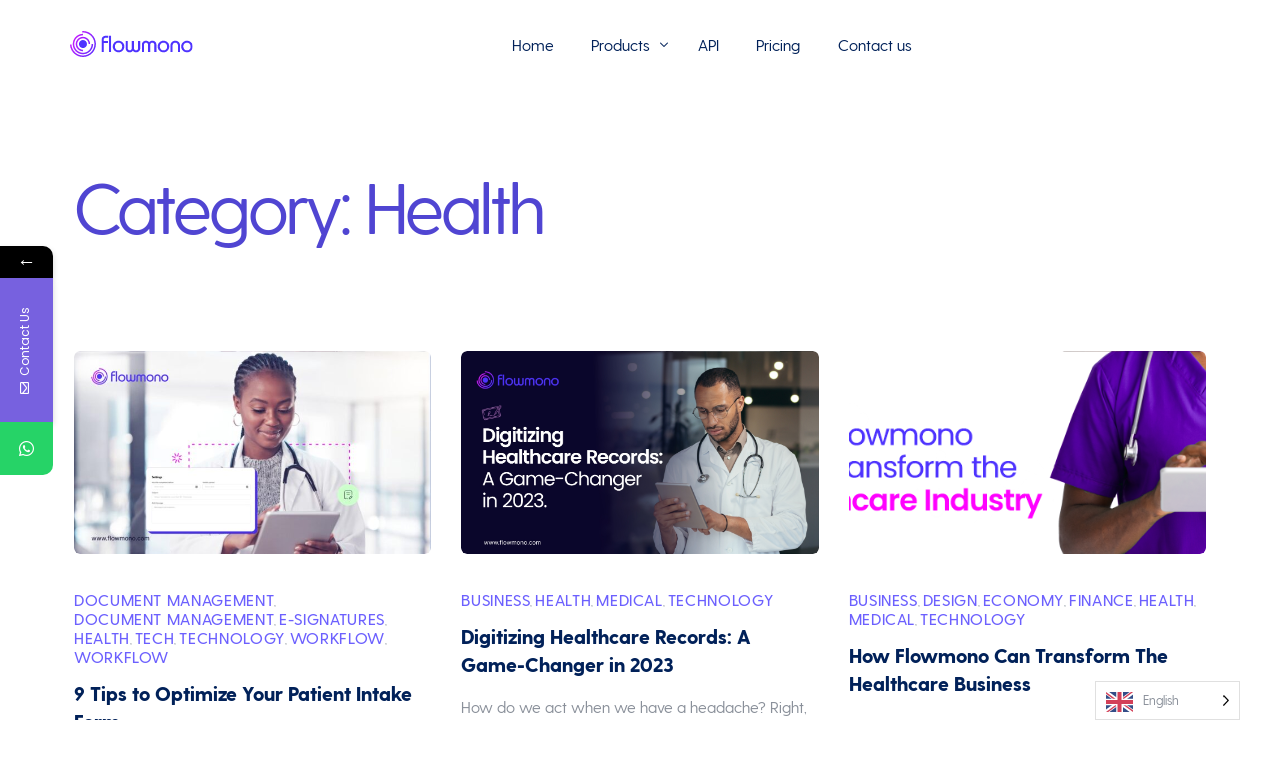

--- FILE ---
content_type: text/html; charset=UTF-8
request_url: https://blog.flowmono.com/category/health/
body_size: 19732
content:
<!doctype html>
<html lang="en-US">
<head>
	<meta charset="UTF-8">
	<meta name="viewport" content="width=device-width, initial-scale=1">
	<link rel="profile" href="https://gmpg.org/xfn/11">

	<title>Health &#8211; Flowmono</title>
    <script>
        var uicore_animations_list = {"Fading":{"fadeIn":"Fade In","fadeInDown":"Fade In Down","fadeInLeft":"Fade In Left","fadeInRight":"Fade In Right","fadeInUp":"Fade In Up"},"Zooming":{"zoomIn":"Zoom In","zoomInDown":"Zoom In Down","zoomInLeft":"Zoom In Left","zoomInRight":"Zoom In Right","zoomInUp":"Zoom In Up"},"Bouncing":{"bounceIn":"Bounce In","bounceInDown":"Bounce In Down","bounceInLeft":"Bounce In Left","bounceInRight":"Bounce In Right","bounceInUp":"Bounce In Up"},"Sliding":{"slideInDown":"Slide In Down","slideInLeft":"Slide In Left","slideInRight":"Slide In Right","slideInUp":"Slide In Up"},"Rotating":{"rotateIn":"Rotate In","rotateInDownLeft":"Rotate In Down Left","rotateInDownRight":"Rotate In Down Right","rotateInUpLeft":"Rotate In Up Left","rotateInUpRight":"Rotate In Up Right"},"Attention Seekers":{"bounce":"Bounce","flash":"Flash","pulse":"Pulse","rubberBand":"Rubber Band","shake":"Shake","headShake":"Head Shake","swing":"Swing","tada":"Tada","wobble":"Wobble","jello":"Jello"},"Light Speed":{"lightSpeedIn":"Light Speed In"},"Specials":{"rollIn":"Roll In"}};
    </script>

    		    <!-- PVC Template -->
    <script type="text/template" id="pvc-stats-view-template">
    <i class="pvc-stats-icon medium" aria-hidden="true"><svg aria-hidden="true" focusable="false" data-prefix="far" data-icon="chart-bar" role="img" xmlns="http://www.w3.org/2000/svg" viewBox="0 0 512 512" class="svg-inline--fa fa-chart-bar fa-w-16 fa-2x"><path fill="currentColor" d="M396.8 352h22.4c6.4 0 12.8-6.4 12.8-12.8V108.8c0-6.4-6.4-12.8-12.8-12.8h-22.4c-6.4 0-12.8 6.4-12.8 12.8v230.4c0 6.4 6.4 12.8 12.8 12.8zm-192 0h22.4c6.4 0 12.8-6.4 12.8-12.8V140.8c0-6.4-6.4-12.8-12.8-12.8h-22.4c-6.4 0-12.8 6.4-12.8 12.8v198.4c0 6.4 6.4 12.8 12.8 12.8zm96 0h22.4c6.4 0 12.8-6.4 12.8-12.8V204.8c0-6.4-6.4-12.8-12.8-12.8h-22.4c-6.4 0-12.8 6.4-12.8 12.8v134.4c0 6.4 6.4 12.8 12.8 12.8zM496 400H48V80c0-8.84-7.16-16-16-16H16C7.16 64 0 71.16 0 80v336c0 17.67 14.33 32 32 32h464c8.84 0 16-7.16 16-16v-16c0-8.84-7.16-16-16-16zm-387.2-48h22.4c6.4 0 12.8-6.4 12.8-12.8v-70.4c0-6.4-6.4-12.8-12.8-12.8h-22.4c-6.4 0-12.8 6.4-12.8 12.8v70.4c0 6.4 6.4 12.8 12.8 12.8z" class=""></path></svg></i>
	 <%= total_view %> total views	<% if ( today_view > 0 ) { %>
		<span class="views_today">,  <%= today_view %> views today</span>
	<% } %>
	</span>
	</script>
		    			<style>								
					form#stickyelements-form input::-moz-placeholder{
						color: #4F4F4F;
					} 
					form#stickyelements-form input::-ms-input-placeholder{
						color: #4F4F4F					} 
					form#stickyelements-form input::-webkit-input-placeholder{
						color: #4F4F4F					}
					form#stickyelements-form input::placeholder{
						color: #4F4F4F					}
					form#stickyelements-form textarea::placeholder {
						color: #4F4F4F					}
					form#stickyelements-form textarea::-moz-placeholder {
						color: #4F4F4F					}					
			</style>	
			<meta name='robots' content='max-image-preview:large' />
	<style>img:is([sizes="auto" i], [sizes^="auto," i]) { contain-intrinsic-size: 3000px 1500px }</style>
	<link rel='dns-prefetch' href='//www.googletagmanager.com' />
<link rel='dns-prefetch' href='//fonts.googleapis.com' />
<link rel="alternate" type="application/rss+xml" title="Flowmono &raquo; Feed" href="https://blog.flowmono.com/feed/" />
<link rel="alternate" type="application/rss+xml" title="Flowmono &raquo; Comments Feed" href="https://blog.flowmono.com/comments/feed/" />
<link rel="preload" href="https://blog.flowmono.com/wp-content/uploads/2023/12/GreycliffCF-Light.ttf" as="font" type="font/ttf"> <link rel="preload" href="https://blog.flowmono.com/wp-content/uploads/2023/12/GreycliffCF-Regular.ttf" as="font" type="font/ttf"> <link rel="preload" href="https://blog.flowmono.com/wp-content/uploads/2023/12/GreycliffCF-ExtraBold.ttf" as="font" type="font/ttf"> <link rel="preload" href="https://blog.flowmono.com/wp-content/uploads/2023/12/GreycliffCF-Bold.ttf" as="font" type="font/ttf"> <link rel="preload" href="https://blog.flowmono.com/wp-content/uploads/2023/12/GreycliffCF-Medium.ttf" as="font" type="font/ttf"> <link rel="alternate" type="application/rss+xml" title="Flowmono &raquo; Health Category Feed" href="https://blog.flowmono.com/category/health/feed/" />
<style type="text/css">.brave_popup{display:none}</style><script data-no-optimize="1"> var brave_popup_data = {}; var bravepop_emailValidation=false; var brave_popup_videos = {};  var brave_popup_formData = {};var brave_popup_adminUser = false; var brave_popup_pageInfo = {"type":"category","pageID":7,"singleType":""};  var bravepop_emailSuggestions={};</script><script>
window._wpemojiSettings = {"baseUrl":"https:\/\/s.w.org\/images\/core\/emoji\/15.0.3\/72x72\/","ext":".png","svgUrl":"https:\/\/s.w.org\/images\/core\/emoji\/15.0.3\/svg\/","svgExt":".svg","source":{"concatemoji":"https:\/\/blog.flowmono.com\/wp-includes\/js\/wp-emoji-release.min.js?ver=6.7.2"}};
/*! This file is auto-generated */
!function(i,n){var o,s,e;function c(e){try{var t={supportTests:e,timestamp:(new Date).valueOf()};sessionStorage.setItem(o,JSON.stringify(t))}catch(e){}}function p(e,t,n){e.clearRect(0,0,e.canvas.width,e.canvas.height),e.fillText(t,0,0);var t=new Uint32Array(e.getImageData(0,0,e.canvas.width,e.canvas.height).data),r=(e.clearRect(0,0,e.canvas.width,e.canvas.height),e.fillText(n,0,0),new Uint32Array(e.getImageData(0,0,e.canvas.width,e.canvas.height).data));return t.every(function(e,t){return e===r[t]})}function u(e,t,n){switch(t){case"flag":return n(e,"\ud83c\udff3\ufe0f\u200d\u26a7\ufe0f","\ud83c\udff3\ufe0f\u200b\u26a7\ufe0f")?!1:!n(e,"\ud83c\uddfa\ud83c\uddf3","\ud83c\uddfa\u200b\ud83c\uddf3")&&!n(e,"\ud83c\udff4\udb40\udc67\udb40\udc62\udb40\udc65\udb40\udc6e\udb40\udc67\udb40\udc7f","\ud83c\udff4\u200b\udb40\udc67\u200b\udb40\udc62\u200b\udb40\udc65\u200b\udb40\udc6e\u200b\udb40\udc67\u200b\udb40\udc7f");case"emoji":return!n(e,"\ud83d\udc26\u200d\u2b1b","\ud83d\udc26\u200b\u2b1b")}return!1}function f(e,t,n){var r="undefined"!=typeof WorkerGlobalScope&&self instanceof WorkerGlobalScope?new OffscreenCanvas(300,150):i.createElement("canvas"),a=r.getContext("2d",{willReadFrequently:!0}),o=(a.textBaseline="top",a.font="600 32px Arial",{});return e.forEach(function(e){o[e]=t(a,e,n)}),o}function t(e){var t=i.createElement("script");t.src=e,t.defer=!0,i.head.appendChild(t)}"undefined"!=typeof Promise&&(o="wpEmojiSettingsSupports",s=["flag","emoji"],n.supports={everything:!0,everythingExceptFlag:!0},e=new Promise(function(e){i.addEventListener("DOMContentLoaded",e,{once:!0})}),new Promise(function(t){var n=function(){try{var e=JSON.parse(sessionStorage.getItem(o));if("object"==typeof e&&"number"==typeof e.timestamp&&(new Date).valueOf()<e.timestamp+604800&&"object"==typeof e.supportTests)return e.supportTests}catch(e){}return null}();if(!n){if("undefined"!=typeof Worker&&"undefined"!=typeof OffscreenCanvas&&"undefined"!=typeof URL&&URL.createObjectURL&&"undefined"!=typeof Blob)try{var e="postMessage("+f.toString()+"("+[JSON.stringify(s),u.toString(),p.toString()].join(",")+"));",r=new Blob([e],{type:"text/javascript"}),a=new Worker(URL.createObjectURL(r),{name:"wpTestEmojiSupports"});return void(a.onmessage=function(e){c(n=e.data),a.terminate(),t(n)})}catch(e){}c(n=f(s,u,p))}t(n)}).then(function(e){for(var t in e)n.supports[t]=e[t],n.supports.everything=n.supports.everything&&n.supports[t],"flag"!==t&&(n.supports.everythingExceptFlag=n.supports.everythingExceptFlag&&n.supports[t]);n.supports.everythingExceptFlag=n.supports.everythingExceptFlag&&!n.supports.flag,n.DOMReady=!1,n.readyCallback=function(){n.DOMReady=!0}}).then(function(){return e}).then(function(){var e;n.supports.everything||(n.readyCallback(),(e=n.source||{}).concatemoji?t(e.concatemoji):e.wpemoji&&e.twemoji&&(t(e.twemoji),t(e.wpemoji)))}))}((window,document),window._wpemojiSettings);
</script>
<style id='wp-emoji-styles-inline-css'>

	img.wp-smiley, img.emoji {
		display: inline !important;
		border: none !important;
		box-shadow: none !important;
		height: 1em !important;
		width: 1em !important;
		margin: 0 0.07em !important;
		vertical-align: -0.1em !important;
		background: none !important;
		padding: 0 !important;
	}
</style>
<link rel='stylesheet' id='wp-block-library-css' href='https://blog.flowmono.com/wp-includes/css/dist/block-library/style.min.css?ver=6.7.2' media='all' />
<style id='classic-theme-styles-inline-css'>
/*! This file is auto-generated */
.wp-block-button__link{color:#fff;background-color:#32373c;border-radius:9999px;box-shadow:none;text-decoration:none;padding:calc(.667em + 2px) calc(1.333em + 2px);font-size:1.125em}.wp-block-file__button{background:#32373c;color:#fff;text-decoration:none}
</style>
<style id='global-styles-inline-css'>
:root{--wp--preset--aspect-ratio--square: 1;--wp--preset--aspect-ratio--4-3: 4/3;--wp--preset--aspect-ratio--3-4: 3/4;--wp--preset--aspect-ratio--3-2: 3/2;--wp--preset--aspect-ratio--2-3: 2/3;--wp--preset--aspect-ratio--16-9: 16/9;--wp--preset--aspect-ratio--9-16: 9/16;--wp--preset--color--black: #000000;--wp--preset--color--cyan-bluish-gray: #abb8c3;--wp--preset--color--white: #ffffff;--wp--preset--color--pale-pink: #f78da7;--wp--preset--color--vivid-red: #cf2e2e;--wp--preset--color--luminous-vivid-orange: #ff6900;--wp--preset--color--luminous-vivid-amber: #fcb900;--wp--preset--color--light-green-cyan: #7bdcb5;--wp--preset--color--vivid-green-cyan: #00d084;--wp--preset--color--pale-cyan-blue: #8ed1fc;--wp--preset--color--vivid-cyan-blue: #0693e3;--wp--preset--color--vivid-purple: #9b51e0;--wp--preset--gradient--vivid-cyan-blue-to-vivid-purple: linear-gradient(135deg,rgba(6,147,227,1) 0%,rgb(155,81,224) 100%);--wp--preset--gradient--light-green-cyan-to-vivid-green-cyan: linear-gradient(135deg,rgb(122,220,180) 0%,rgb(0,208,130) 100%);--wp--preset--gradient--luminous-vivid-amber-to-luminous-vivid-orange: linear-gradient(135deg,rgba(252,185,0,1) 0%,rgba(255,105,0,1) 100%);--wp--preset--gradient--luminous-vivid-orange-to-vivid-red: linear-gradient(135deg,rgba(255,105,0,1) 0%,rgb(207,46,46) 100%);--wp--preset--gradient--very-light-gray-to-cyan-bluish-gray: linear-gradient(135deg,rgb(238,238,238) 0%,rgb(169,184,195) 100%);--wp--preset--gradient--cool-to-warm-spectrum: linear-gradient(135deg,rgb(74,234,220) 0%,rgb(151,120,209) 20%,rgb(207,42,186) 40%,rgb(238,44,130) 60%,rgb(251,105,98) 80%,rgb(254,248,76) 100%);--wp--preset--gradient--blush-light-purple: linear-gradient(135deg,rgb(255,206,236) 0%,rgb(152,150,240) 100%);--wp--preset--gradient--blush-bordeaux: linear-gradient(135deg,rgb(254,205,165) 0%,rgb(254,45,45) 50%,rgb(107,0,62) 100%);--wp--preset--gradient--luminous-dusk: linear-gradient(135deg,rgb(255,203,112) 0%,rgb(199,81,192) 50%,rgb(65,88,208) 100%);--wp--preset--gradient--pale-ocean: linear-gradient(135deg,rgb(255,245,203) 0%,rgb(182,227,212) 50%,rgb(51,167,181) 100%);--wp--preset--gradient--electric-grass: linear-gradient(135deg,rgb(202,248,128) 0%,rgb(113,206,126) 100%);--wp--preset--gradient--midnight: linear-gradient(135deg,rgb(2,3,129) 0%,rgb(40,116,252) 100%);--wp--preset--font-size--small: 13px;--wp--preset--font-size--medium: 20px;--wp--preset--font-size--large: 36px;--wp--preset--font-size--x-large: 42px;--wp--preset--spacing--20: 0.44rem;--wp--preset--spacing--30: 0.67rem;--wp--preset--spacing--40: 1rem;--wp--preset--spacing--50: 1.5rem;--wp--preset--spacing--60: 2.25rem;--wp--preset--spacing--70: 3.38rem;--wp--preset--spacing--80: 5.06rem;--wp--preset--shadow--natural: 6px 6px 9px rgba(0, 0, 0, 0.2);--wp--preset--shadow--deep: 12px 12px 50px rgba(0, 0, 0, 0.4);--wp--preset--shadow--sharp: 6px 6px 0px rgba(0, 0, 0, 0.2);--wp--preset--shadow--outlined: 6px 6px 0px -3px rgba(255, 255, 255, 1), 6px 6px rgba(0, 0, 0, 1);--wp--preset--shadow--crisp: 6px 6px 0px rgba(0, 0, 0, 1);}:where(.is-layout-flex){gap: 0.5em;}:where(.is-layout-grid){gap: 0.5em;}body .is-layout-flex{display: flex;}.is-layout-flex{flex-wrap: wrap;align-items: center;}.is-layout-flex > :is(*, div){margin: 0;}body .is-layout-grid{display: grid;}.is-layout-grid > :is(*, div){margin: 0;}:where(.wp-block-columns.is-layout-flex){gap: 2em;}:where(.wp-block-columns.is-layout-grid){gap: 2em;}:where(.wp-block-post-template.is-layout-flex){gap: 1.25em;}:where(.wp-block-post-template.is-layout-grid){gap: 1.25em;}.has-black-color{color: var(--wp--preset--color--black) !important;}.has-cyan-bluish-gray-color{color: var(--wp--preset--color--cyan-bluish-gray) !important;}.has-white-color{color: var(--wp--preset--color--white) !important;}.has-pale-pink-color{color: var(--wp--preset--color--pale-pink) !important;}.has-vivid-red-color{color: var(--wp--preset--color--vivid-red) !important;}.has-luminous-vivid-orange-color{color: var(--wp--preset--color--luminous-vivid-orange) !important;}.has-luminous-vivid-amber-color{color: var(--wp--preset--color--luminous-vivid-amber) !important;}.has-light-green-cyan-color{color: var(--wp--preset--color--light-green-cyan) !important;}.has-vivid-green-cyan-color{color: var(--wp--preset--color--vivid-green-cyan) !important;}.has-pale-cyan-blue-color{color: var(--wp--preset--color--pale-cyan-blue) !important;}.has-vivid-cyan-blue-color{color: var(--wp--preset--color--vivid-cyan-blue) !important;}.has-vivid-purple-color{color: var(--wp--preset--color--vivid-purple) !important;}.has-black-background-color{background-color: var(--wp--preset--color--black) !important;}.has-cyan-bluish-gray-background-color{background-color: var(--wp--preset--color--cyan-bluish-gray) !important;}.has-white-background-color{background-color: var(--wp--preset--color--white) !important;}.has-pale-pink-background-color{background-color: var(--wp--preset--color--pale-pink) !important;}.has-vivid-red-background-color{background-color: var(--wp--preset--color--vivid-red) !important;}.has-luminous-vivid-orange-background-color{background-color: var(--wp--preset--color--luminous-vivid-orange) !important;}.has-luminous-vivid-amber-background-color{background-color: var(--wp--preset--color--luminous-vivid-amber) !important;}.has-light-green-cyan-background-color{background-color: var(--wp--preset--color--light-green-cyan) !important;}.has-vivid-green-cyan-background-color{background-color: var(--wp--preset--color--vivid-green-cyan) !important;}.has-pale-cyan-blue-background-color{background-color: var(--wp--preset--color--pale-cyan-blue) !important;}.has-vivid-cyan-blue-background-color{background-color: var(--wp--preset--color--vivid-cyan-blue) !important;}.has-vivid-purple-background-color{background-color: var(--wp--preset--color--vivid-purple) !important;}.has-black-border-color{border-color: var(--wp--preset--color--black) !important;}.has-cyan-bluish-gray-border-color{border-color: var(--wp--preset--color--cyan-bluish-gray) !important;}.has-white-border-color{border-color: var(--wp--preset--color--white) !important;}.has-pale-pink-border-color{border-color: var(--wp--preset--color--pale-pink) !important;}.has-vivid-red-border-color{border-color: var(--wp--preset--color--vivid-red) !important;}.has-luminous-vivid-orange-border-color{border-color: var(--wp--preset--color--luminous-vivid-orange) !important;}.has-luminous-vivid-amber-border-color{border-color: var(--wp--preset--color--luminous-vivid-amber) !important;}.has-light-green-cyan-border-color{border-color: var(--wp--preset--color--light-green-cyan) !important;}.has-vivid-green-cyan-border-color{border-color: var(--wp--preset--color--vivid-green-cyan) !important;}.has-pale-cyan-blue-border-color{border-color: var(--wp--preset--color--pale-cyan-blue) !important;}.has-vivid-cyan-blue-border-color{border-color: var(--wp--preset--color--vivid-cyan-blue) !important;}.has-vivid-purple-border-color{border-color: var(--wp--preset--color--vivid-purple) !important;}.has-vivid-cyan-blue-to-vivid-purple-gradient-background{background: var(--wp--preset--gradient--vivid-cyan-blue-to-vivid-purple) !important;}.has-light-green-cyan-to-vivid-green-cyan-gradient-background{background: var(--wp--preset--gradient--light-green-cyan-to-vivid-green-cyan) !important;}.has-luminous-vivid-amber-to-luminous-vivid-orange-gradient-background{background: var(--wp--preset--gradient--luminous-vivid-amber-to-luminous-vivid-orange) !important;}.has-luminous-vivid-orange-to-vivid-red-gradient-background{background: var(--wp--preset--gradient--luminous-vivid-orange-to-vivid-red) !important;}.has-very-light-gray-to-cyan-bluish-gray-gradient-background{background: var(--wp--preset--gradient--very-light-gray-to-cyan-bluish-gray) !important;}.has-cool-to-warm-spectrum-gradient-background{background: var(--wp--preset--gradient--cool-to-warm-spectrum) !important;}.has-blush-light-purple-gradient-background{background: var(--wp--preset--gradient--blush-light-purple) !important;}.has-blush-bordeaux-gradient-background{background: var(--wp--preset--gradient--blush-bordeaux) !important;}.has-luminous-dusk-gradient-background{background: var(--wp--preset--gradient--luminous-dusk) !important;}.has-pale-ocean-gradient-background{background: var(--wp--preset--gradient--pale-ocean) !important;}.has-electric-grass-gradient-background{background: var(--wp--preset--gradient--electric-grass) !important;}.has-midnight-gradient-background{background: var(--wp--preset--gradient--midnight) !important;}.has-small-font-size{font-size: var(--wp--preset--font-size--small) !important;}.has-medium-font-size{font-size: var(--wp--preset--font-size--medium) !important;}.has-large-font-size{font-size: var(--wp--preset--font-size--large) !important;}.has-x-large-font-size{font-size: var(--wp--preset--font-size--x-large) !important;}
:where(.wp-block-post-template.is-layout-flex){gap: 1.25em;}:where(.wp-block-post-template.is-layout-grid){gap: 1.25em;}
:where(.wp-block-columns.is-layout-flex){gap: 2em;}:where(.wp-block-columns.is-layout-grid){gap: 2em;}
:root :where(.wp-block-pullquote){font-size: 1.5em;line-height: 1.6;}
</style>
<link rel='stylesheet' id='a3-pvc-style-css' href='https://blog.flowmono.com/wp-content/plugins/page-views-count/assets/css/style.min.css?ver=2.8.7' media='all' />
<link rel='stylesheet' id='ivory-search-styles-css' href='https://blog.flowmono.com/wp-content/plugins/add-search-to-menu/public/css/ivory-search.min.css?ver=5.5.13' media='all' />
<link rel='stylesheet' id='weglot-css-css' href='https://blog.flowmono.com/wp-content/plugins/weglot/dist/css/front-css.css?ver=5.2' media='all' />
<link rel='stylesheet' id='new-flag-css-css' href='https://blog.flowmono.com/wp-content/plugins/weglot/dist/css/new-flags.css?ver=5.2' media='all' />
<link rel='stylesheet' id='child-style-css' href='https://blog.flowmono.com/wp-content/themes/affirm-child/style.css?ver=6.7.2' media='all' />
<link rel='stylesheet' id='a3pvc-css' href='//blog.flowmono.com/wp-content/uploads/sass/pvc.min.css?ver=1721649532' media='all' />
<link rel='stylesheet' id='elementor-frontend-css' href='https://blog.flowmono.com/wp-content/plugins/elementor/assets/css/frontend.min.css?ver=3.34.2' media='all' />
<style id='elementor-frontend-inline-css'>
.elementor-9772 .elementor-element.elementor-element-64ea332{padding:80px 0px 80px 0px;}.elementor-9772 .elementor-element.elementor-element-76f3c93{text-align:start;}.elementor-9772 .elementor-element.elementor-element-76f3c93 img{width:180px;}.elementor-9772 .elementor-element.elementor-element-91ce9a5 > .elementor-widget-container{padding:2px 50px 0px 0px;}.elementor-9772 .elementor-element.elementor-element-91ce9a5{font-size:16px;}.elementor-9772 .elementor-element.elementor-element-87921e4 .elementor-icon-list-items:not(.elementor-inline-items) .elementor-icon-list-item:not(:last-child){padding-block-end:calc(5px/2);}.elementor-9772 .elementor-element.elementor-element-87921e4 .elementor-icon-list-items:not(.elementor-inline-items) .elementor-icon-list-item:not(:first-child){margin-block-start:calc(5px/2);}.elementor-9772 .elementor-element.elementor-element-87921e4 .elementor-icon-list-items.elementor-inline-items .elementor-icon-list-item{margin-inline:calc(5px/2);}.elementor-9772 .elementor-element.elementor-element-87921e4 .elementor-icon-list-items.elementor-inline-items{margin-inline:calc(-5px/2);}.elementor-9772 .elementor-element.elementor-element-87921e4 .elementor-icon-list-items.elementor-inline-items .elementor-icon-list-item:after{inset-inline-end:calc(-5px/2);}.elementor-9772 .elementor-element.elementor-element-87921e4 .elementor-icon-list-icon i{transition:color 0.3s;}.elementor-9772 .elementor-element.elementor-element-87921e4 .elementor-icon-list-icon svg{transition:fill 0.3s;}.elementor-9772 .elementor-element.elementor-element-87921e4{--e-icon-list-icon-size:14px;--icon-vertical-offset:0px;}.elementor-9772 .elementor-element.elementor-element-87921e4 .elementor-icon-list-item > .elementor-icon-list-text, .elementor-9772 .elementor-element.elementor-element-87921e4 .elementor-icon-list-item > a{font-size:16px;}.elementor-9772 .elementor-element.elementor-element-87921e4 .elementor-icon-list-text{color:var( --e-global-color-uicore_headline );transition:color 0.3s;}.elementor-9772 .elementor-element.elementor-element-87921e4 .elementor-icon-list-item:hover .elementor-icon-list-text{color:var( --e-global-color-uicore_primary );}.elementor-9772 .elementor-element.elementor-element-b37d285 .elementor-icon-list-items:not(.elementor-inline-items) .elementor-icon-list-item:not(:last-child){padding-block-end:calc(5px/2);}.elementor-9772 .elementor-element.elementor-element-b37d285 .elementor-icon-list-items:not(.elementor-inline-items) .elementor-icon-list-item:not(:first-child){margin-block-start:calc(5px/2);}.elementor-9772 .elementor-element.elementor-element-b37d285 .elementor-icon-list-items.elementor-inline-items .elementor-icon-list-item{margin-inline:calc(5px/2);}.elementor-9772 .elementor-element.elementor-element-b37d285 .elementor-icon-list-items.elementor-inline-items{margin-inline:calc(-5px/2);}.elementor-9772 .elementor-element.elementor-element-b37d285 .elementor-icon-list-items.elementor-inline-items .elementor-icon-list-item:after{inset-inline-end:calc(-5px/2);}.elementor-9772 .elementor-element.elementor-element-b37d285 .elementor-icon-list-icon i{transition:color 0.3s;}.elementor-9772 .elementor-element.elementor-element-b37d285 .elementor-icon-list-icon svg{transition:fill 0.3s;}.elementor-9772 .elementor-element.elementor-element-b37d285{--e-icon-list-icon-size:14px;--icon-vertical-offset:0px;}.elementor-9772 .elementor-element.elementor-element-b37d285 .elementor-icon-list-item > .elementor-icon-list-text, .elementor-9772 .elementor-element.elementor-element-b37d285 .elementor-icon-list-item > a{font-size:16px;}.elementor-9772 .elementor-element.elementor-element-b37d285 .elementor-icon-list-text{color:var( --e-global-color-uicore_headline );transition:color 0.3s;}.elementor-9772 .elementor-element.elementor-element-b37d285 .elementor-icon-list-item:hover .elementor-icon-list-text{color:var( --e-global-color-uicore_primary );}.elementor-9772 .elementor-element.elementor-element-d64fbf2 .elementor-icon-list-items:not(.elementor-inline-items) .elementor-icon-list-item:not(:last-child){padding-block-end:calc(5px/2);}.elementor-9772 .elementor-element.elementor-element-d64fbf2 .elementor-icon-list-items:not(.elementor-inline-items) .elementor-icon-list-item:not(:first-child){margin-block-start:calc(5px/2);}.elementor-9772 .elementor-element.elementor-element-d64fbf2 .elementor-icon-list-items.elementor-inline-items .elementor-icon-list-item{margin-inline:calc(5px/2);}.elementor-9772 .elementor-element.elementor-element-d64fbf2 .elementor-icon-list-items.elementor-inline-items{margin-inline:calc(-5px/2);}.elementor-9772 .elementor-element.elementor-element-d64fbf2 .elementor-icon-list-items.elementor-inline-items .elementor-icon-list-item:after{inset-inline-end:calc(-5px/2);}.elementor-9772 .elementor-element.elementor-element-d64fbf2 .elementor-icon-list-icon i{color:var( --e-global-color-uicore_primary );transition:color 0.3s;}.elementor-9772 .elementor-element.elementor-element-d64fbf2 .elementor-icon-list-icon svg{fill:var( --e-global-color-uicore_primary );transition:fill 0.3s;}.elementor-9772 .elementor-element.elementor-element-d64fbf2 .elementor-icon-list-item:hover .elementor-icon-list-icon i{color:var( --e-global-color-uicore_primary );}.elementor-9772 .elementor-element.elementor-element-d64fbf2 .elementor-icon-list-item:hover .elementor-icon-list-icon svg{fill:var( --e-global-color-uicore_primary );}.elementor-9772 .elementor-element.elementor-element-d64fbf2{--e-icon-list-icon-size:14px;--icon-vertical-offset:0px;}.elementor-9772 .elementor-element.elementor-element-d64fbf2 .elementor-icon-list-icon{padding-inline-end:10px;}.elementor-9772 .elementor-element.elementor-element-d64fbf2 .elementor-icon-list-item > .elementor-icon-list-text, .elementor-9772 .elementor-element.elementor-element-d64fbf2 .elementor-icon-list-item > a{font-size:16px;}.elementor-9772 .elementor-element.elementor-element-d64fbf2 .elementor-icon-list-text{color:var( --e-global-color-uicore_headline );transition:color 0.3s;}.elementor-9772 .elementor-element.elementor-element-d64fbf2 .elementor-icon-list-item:hover .elementor-icon-list-text{color:var( --e-global-color-uicore_headline );}.elementor-9772 .elementor-element.elementor-element-fbe0286:not(.elementor-motion-effects-element-type-background), .elementor-9772 .elementor-element.elementor-element-fbe0286 > .elementor-motion-effects-container > .elementor-motion-effects-layer{background-color:#050026;}.elementor-9772 .elementor-element.elementor-element-fbe0286{transition:background 0.3s, border 0.3s, border-radius 0.3s, box-shadow 0.3s;padding:20px 0px 20px 0px;}.elementor-9772 .elementor-element.elementor-element-fbe0286 > .elementor-background-overlay{transition:background 0.3s, border-radius 0.3s, opacity 0.3s;}.elementor-9772 .elementor-element.elementor-element-4fc1d00{text-align:center;}.elementor-9772 .elementor-element.elementor-element-b02484b > .elementor-widget-container{margin:0px 0px 0px 0px;padding:0px 0px 0px 0px;}.elementor-9772 .elementor-element.elementor-element-b02484b .elementor-heading-title{font-size:16px;color:#A0ABBB;}.elementor-9772 .elementor-element.elementor-element-d3643f8 > .elementor-widget-container{padding:0px 0px 0px 0px;}.elementor-9772 .elementor-element.elementor-element-d3643f8 .elementor-heading-title{font-family:"Greycliff", Sans-serif;font-size:0.85em;font-weight:500;-webkit-text-stroke-color:#000;stroke:#000;color:#F6F5FF;}.elementor-9772 .elementor-element.elementor-element-2c23994 > .elementor-widget-container{padding:0px 0px 0px 0px;}.elementor-9772 .elementor-element.elementor-element-2c23994 .elementor-heading-title{font-family:"Greycliff", Sans-serif;font-size:0.85em;font-weight:500;-webkit-text-stroke-color:#000;stroke:#000;color:#F6F5FF;}.elementor-9772 .elementor-element.elementor-element-970691d > .elementor-widget-container{padding:0px 0px 0px 0px;}.elementor-9772 .elementor-element.elementor-element-970691d .elementor-heading-title{font-family:"Greycliff", Sans-serif;font-size:0.85em;font-weight:500;-webkit-text-stroke-color:#000;stroke:#000;color:#F6F5FF;}.elementor-9772 .elementor-element.elementor-element-114badb > .elementor-widget-container{padding:0px 0px 0px 0px;}.elementor-9772 .elementor-element.elementor-element-114badb .elementor-heading-title{font-family:"Greycliff", Sans-serif;font-size:0.85em;font-weight:500;-webkit-text-stroke-color:#000;stroke:#000;color:#F6F5FF;}.elementor-9772 .elementor-element.elementor-element-1345c3a > .elementor-widget-container{padding:0px 0px 0px 0px;}.elementor-9772 .elementor-element.elementor-element-1345c3a .elementor-heading-title{font-family:"Greycliff", Sans-serif;font-size:0.85em;font-weight:500;-webkit-text-stroke-color:#000;stroke:#000;color:#F6F5FF;}.elementor-9772 .elementor-element.elementor-element-069dd41 > .elementor-widget-container{margin:0px 0px 0px 0px;}.elementor-9772 .elementor-element.elementor-element-069dd41 .elementor-heading-title{font-size:16px;color:#A0ABBB;}.elementor-9772 .elementor-element.elementor-element-51c77fe > .elementor-widget-container{padding:0px 0px 0px 0px;}.elementor-9772 .elementor-element.elementor-element-51c77fe .elementor-heading-title{font-family:"Greycliff", Sans-serif;font-size:0.85em;font-weight:500;-webkit-text-stroke-color:#000;stroke:#000;color:#F6F5FF;}.elementor-9772 .elementor-element.elementor-element-1efc469 > .elementor-widget-container{padding:0px 0px 0px 0px;}.elementor-9772 .elementor-element.elementor-element-1efc469 .elementor-heading-title{font-family:"Greycliff", Sans-serif;font-size:0.85em;font-weight:500;-webkit-text-stroke-color:#000;stroke:#000;color:#F6F5FF;}.elementor-9772 .elementor-element.elementor-element-69de324 > .elementor-widget-container{padding:0px 0px 0px 0px;}.elementor-9772 .elementor-element.elementor-element-69de324 .elementor-heading-title{font-family:"Greycliff", Sans-serif;font-size:0.85em;font-weight:500;-webkit-text-stroke-color:#000;stroke:#000;color:#F6F5FF;}.elementor-9772 .elementor-element.elementor-element-7b2e361 > .elementor-widget-container{padding:0px 0px 0px 0px;}.elementor-9772 .elementor-element.elementor-element-7b2e361 .elementor-heading-title{font-family:"Greycliff", Sans-serif;font-size:0.85em;font-weight:500;-webkit-text-stroke-color:#000;stroke:#000;color:#F6F5FF;}.elementor-9772 .elementor-element.elementor-element-78a012d > .elementor-widget-container{padding:0px 0px 0px 0px;}.elementor-9772 .elementor-element.elementor-element-78a012d .elementor-heading-title{font-family:"Greycliff", Sans-serif;font-size:0.85em;font-weight:500;-webkit-text-stroke-color:#000;stroke:#000;color:#F6F5FF;}.elementor-9772 .elementor-element.elementor-element-a73c05c > .elementor-widget-container{padding:0px 0px 0px 0px;}.elementor-9772 .elementor-element.elementor-element-a73c05c .elementor-heading-title{font-family:"Greycliff", Sans-serif;font-size:0.85em;font-weight:500;-webkit-text-stroke-color:#000;stroke:#000;color:#F6F5FF;}.elementor-9772 .elementor-element.elementor-element-b99fddd > .elementor-widget-container{padding:0px 0px 0px 0px;}.elementor-9772 .elementor-element.elementor-element-b99fddd .elementor-heading-title{font-family:"Greycliff", Sans-serif;font-size:0.85em;font-weight:500;-webkit-text-stroke-color:#000;stroke:#000;color:#F6F5FF;}.elementor-9772 .elementor-element.elementor-element-1f66615 > .elementor-widget-container{margin:0px 0px 0px 0px;}.elementor-9772 .elementor-element.elementor-element-1f66615 .elementor-heading-title{font-size:16px;color:#A0ABBB;}.elementor-9772 .elementor-element.elementor-element-6a7fe16 > .elementor-widget-container{padding:0px 0px 0px 0px;}.elementor-9772 .elementor-element.elementor-element-6a7fe16 .elementor-heading-title{font-family:"Greycliff", Sans-serif;font-size:0.85em;font-weight:500;-webkit-text-stroke-color:#000;stroke:#000;color:#F6F5FF;}.elementor-9772 .elementor-element.elementor-element-f09ed90 > .elementor-widget-container{padding:0px 0px 0px 0px;}.elementor-9772 .elementor-element.elementor-element-f09ed90 .elementor-heading-title{font-family:"Greycliff", Sans-serif;font-size:0.85em;font-weight:500;-webkit-text-stroke-color:#000;stroke:#000;color:#F6F5FF;}.elementor-9772 .elementor-element.elementor-element-763bd1d > .elementor-widget-container{padding:0px 0px 0px 0px;}.elementor-9772 .elementor-element.elementor-element-763bd1d .elementor-heading-title{font-family:"Greycliff", Sans-serif;font-size:0.85em;font-weight:500;-webkit-text-stroke-color:#000;stroke:#000;color:#F6F5FF;}.elementor-9772 .elementor-element.elementor-element-ecbcf3f > .elementor-widget-container{margin:0px 0px 0px 0px;}.elementor-9772 .elementor-element.elementor-element-ecbcf3f .elementor-heading-title{font-size:16px;color:#A0ABBB;}.elementor-9772 .elementor-element.elementor-element-cfea3da > .elementor-widget-container{padding:0px 0px 0px 0px;}.elementor-9772 .elementor-element.elementor-element-cfea3da .elementor-heading-title{font-family:"Greycliff", Sans-serif;font-size:0.85em;font-weight:500;-webkit-text-stroke-color:#000;stroke:#000;color:#F6F5FF;}.elementor-9772 .elementor-element.elementor-element-82284f4 > .elementor-widget-container{padding:0px 0px 0px 0px;}.elementor-9772 .elementor-element.elementor-element-82284f4 .elementor-heading-title{font-family:"Greycliff", Sans-serif;font-size:0.85em;font-weight:500;-webkit-text-stroke-color:#000;stroke:#000;color:#F6F5FF;}.elementor-9772 .elementor-element.elementor-element-39ac804:not(.elementor-motion-effects-element-type-background), .elementor-9772 .elementor-element.elementor-element-39ac804 > .elementor-motion-effects-container > .elementor-motion-effects-layer{background-color:#050026;}.elementor-9772 .elementor-element.elementor-element-39ac804{transition:background 0.3s, border 0.3s, border-radius 0.3s, box-shadow 0.3s;}.elementor-9772 .elementor-element.elementor-element-39ac804 > .elementor-background-overlay{transition:background 0.3s, border-radius 0.3s, opacity 0.3s;}.elementor-9772 .elementor-element.elementor-element-91d6c4a{--divider-border-style:solid;--divider-color:#4B5768;--divider-border-width:1px;}.elementor-9772 .elementor-element.elementor-element-91d6c4a .elementor-divider-separator{width:100%;}.elementor-9772 .elementor-element.elementor-element-91d6c4a .elementor-divider{padding-block-start:15px;padding-block-end:15px;}.elementor-9772 .elementor-element.elementor-element-3e17a14:not(.elementor-motion-effects-element-type-background), .elementor-9772 .elementor-element.elementor-element-3e17a14 > .elementor-motion-effects-container > .elementor-motion-effects-layer{background-color:#050026;}.elementor-9772 .elementor-element.elementor-element-3e17a14{transition:background 0.3s, border 0.3s, border-radius 0.3s, box-shadow 0.3s;padding:20px 0px 20px 0px;}.elementor-9772 .elementor-element.elementor-element-3e17a14 > .elementor-background-overlay{transition:background 0.3s, border-radius 0.3s, opacity 0.3s;}.elementor-9772 .elementor-element.elementor-element-1aeb9b1{column-gap:16px;font-size:16px;color:#A0ABBB;}.elementor-9772 .elementor-element.elementor-element-3bca0fc .elementor-repeater-item-c92ee6f.elementor-social-icon{background-color:#DEDEDE00;}.elementor-9772 .elementor-element.elementor-element-3bca0fc .elementor-repeater-item-7861151.elementor-social-icon{background-color:#DEDEDE00;}.elementor-9772 .elementor-element.elementor-element-3bca0fc .elementor-repeater-item-c7901ba.elementor-social-icon{background-color:#02010100;}.elementor-9772 .elementor-element.elementor-element-3bca0fc .elementor-repeater-item-c7901ba.elementor-social-icon i{color:#F4F4F4;}.elementor-9772 .elementor-element.elementor-element-3bca0fc .elementor-repeater-item-c7901ba.elementor-social-icon svg{fill:#F4F4F4;}.elementor-9772 .elementor-element.elementor-element-3bca0fc .elementor-repeater-item-bba9cc9.elementor-social-icon{background-color:#02010100;}.elementor-9772 .elementor-element.elementor-element-3bca0fc .elementor-repeater-item-503cbfc.elementor-social-icon{background-color:#DEDEDE00;}.elementor-9772 .elementor-element.elementor-element-3bca0fc{--grid-template-columns:repeat(0, auto);--icon-size:22px;--grid-column-gap:5px;--grid-row-gap:0px;}.elementor-9772 .elementor-element.elementor-element-3bca0fc .elementor-widget-container{text-align:right;}@media(max-width:1024px){.elementor-9772 .elementor-element.elementor-element-d59ce95 > .elementor-element-populated{margin:40px 0px 0px 0px;--e-column-margin-right:0px;--e-column-margin-left:0px;}.elementor-9772 .elementor-element.elementor-element-1d1aefc > .elementor-element-populated{margin:40px 0px 0px 0px;--e-column-margin-right:0px;--e-column-margin-left:0px;}}@media(min-width:768px){.elementor-9772 .elementor-element.elementor-element-c232a8a{width:40%;}.elementor-9772 .elementor-element.elementor-element-5a3d05f{width:20%;}.elementor-9772 .elementor-element.elementor-element-d59ce95{width:20%;}.elementor-9772 .elementor-element.elementor-element-1d1aefc{width:20%;}}@media(max-width:1024px) and (min-width:768px){.elementor-9772 .elementor-element.elementor-element-c232a8a{width:50%;}.elementor-9772 .elementor-element.elementor-element-5a3d05f{width:50%;}.elementor-9772 .elementor-element.elementor-element-d59ce95{width:50%;}.elementor-9772 .elementor-element.elementor-element-1d1aefc{width:50%;}}@media(max-width:767px){.elementor-9772 .elementor-element.elementor-element-64ea332{padding:50px 0px 50px 0px;}.elementor-9772 .elementor-element.elementor-element-91ce9a5 > .elementor-widget-container{padding:0px 0px 0px 0px;}.elementor-9772 .elementor-element.elementor-element-5a3d05f > .elementor-element-populated{margin:30px 0px 0px 0px;--e-column-margin-right:0px;--e-column-margin-left:0px;}.elementor-9772 .elementor-element.elementor-element-d59ce95 > .elementor-element-populated{margin:30px 0px 0px 0px;--e-column-margin-right:0px;--e-column-margin-left:0px;}.elementor-9772 .elementor-element.elementor-element-1d1aefc > .elementor-element-populated{margin:30px 0px 0px 0px;--e-column-margin-right:0px;--e-column-margin-left:0px;}}
.elementor-kit-224{--e-global-color-uicore_primary:#6C60FE;--e-global-color-uicore_secondary:#2D23A5;--e-global-color-uicore_accent:#FEAA47;--e-global-color-uicore_headline:#002159;--e-global-color-uicore_body:#8A909A;--e-global-color-uicore_dark:#5045D2;--e-global-color-uicore_light:#FBFBFF;--e-global-color-uicore_white:#FFFFFF;--e-global-typography-uicore_primary-font-family:"Greycliff";--e-global-typography-uicore_primary-font-weight:normal;--e-global-typography-uicore_secondary-font-family:"Greycliff";--e-global-typography-uicore_secondary-font-weight:normal;--e-global-typography-uicore_text-font-family:"Greycliff";--e-global-typography-uicore_text-font-weight:normal;--e-global-typography-uicore_accent-font-family:"Arial";--e-global-typography-uicore_accent-font-weight:500;}.elementor-kit-224 input[type="button"],.elementor-kit-224 input[type="submit"],.elementor-kit-224 .elementor-button.elementor-button,.elementor-kit-224 .elementor-button:not(.bdt-offcanvas-button),.elementor-kit-224 .bdt-button-primary,.elementor-kit-224 .bdt-ep-button,button.metform-btn,button.metform-btn:not(.toggle),.elementor-kit-224 .bdt-callout a.bdt-callout-button,.elementor-kit-224 [type="submit"],.elementor-kit-224 .tutor-button,.elementor-kit-224 .tutor-login-form-wrap input[type="submit"],.elementor-kit-224 .wp-block-button__link,.uicore-mobile-menu-wrapper .uicore-cta-wrapper a,.uicore-left-menu .uicore-cta-wrapper a,.uicore-navbar a.uicore-btn,.elementor-kit-224 .bdt-contact-form .elementor-button{background-color:var( --e-global-color-uicore_primary );font-family:"Greycliff", Sans-serif;font-size:17px;font-weight:500;text-transform:None;line-height:1em;letter-spacing:0em;color:#FFFFFF;border-style:none;}.elementor-kit-224 input[type="button"]:hover,.elementor-kit-224 input[type="button"]:focus,.elementor-kit-224 input[type="submit"]:hover,.elementor-kit-224 input[type="submit"]:focus,.elementor-kit-224 .elementor-button.elementor-button:hover,.elementor-kit-224 .elementor-button.elementor-button:focus,.elementor-kit-224 .elementor-button:not(.bdt-offcanvas-button):hover,.elementor-kit-224 .elementor-button:not(.bdt-offcanvas-button):focus,.elementor-kit-224 .bdt-button-primary:hover,.elementor-kit-224 .bdt-button-primary:focus,.elementor-kit-224 .bdt-ep-button:hover,.elementor-kit-224 .bdt-ep-button:focus,button.metform-btn:hover,button.metform-btn:focus,button.metform-btn:not(.toggle):hover,button.metform-btn:not(.toggle):focus,.elementor-kit-224 .bdt-callout a.bdt-callout-button:hover,.elementor-kit-224 .bdt-callout a.bdt-callout-button:focus,.elementor-kit-224 [type="submit"]:hover,.elementor-kit-224 [type="submit"]:focus,.elementor-kit-224 .tutor-button:hover,.elementor-kit-224 .tutor-button:focus,.elementor-kit-224 .tutor-login-form-wrap input[type="submit"]:hover,.elementor-kit-224 .tutor-login-form-wrap input[type="submit"]:focus,.elementor-kit-224 .wp-block-button__link:hover,.elementor-kit-224 .wp-block-button__link:focus,.uicore-mobile-menu-wrapper .uicore-cta-wrapper a:hover,.uicore-mobile-menu-wrapper .uicore-cta-wrapper a:focus,.uicore-left-menu .uicore-cta-wrapper a:hover,.uicore-left-menu .uicore-cta-wrapper a:focus,.uicore-navbar a.uicore-btn:hover,.uicore-navbar a.uicore-btn:focus,.elementor-kit-224 .bdt-contact-form .elementor-button:hover,.elementor-kit-224 .bdt-contact-form .elementor-button:focus,.uicore-navbar a.uicore-btn:hover,.uicore-navbar a.uicore-btn:focus,.uicore-transparent:not(.uicore-scrolled) .uicore-btn.uicore-inverted:hover,.uicore-transparent:not(.uicore-scrolled) .uicore-btn.uicore-inverted:focus,.elementor-kit-224 .metform-btn:hover,.elementor-kit-224 .metform-btn:focus{background-color:var( --e-global-color-uicore_secondary );color:#FFFFFF;}.elementor-kit-224 input[type="button"],.elementor-kit-224 input[type="submit"],.elementor-kit-224 .elementor-button.elementor-button,.elementor-kit-224 .elementor-button:not(.bdt-offcanvas-button),.elementor-kit-224 .bdt-button-primary,.elementor-kit-224 .bdt-ep-button,button.metform-btn,button.metform-btn:not(.toggle),.elementor-kit-224 .bdt-callout a.bdt-callout-button,.elementor-kit-224 [type="submit"],.elementor-kit-224 .tutor-button,.elementor-kit-224 .tutor-login-form-wrap input[type="submit"],.elementor-kit-224 .wp-block-button__link,.uicore-mobile-menu-wrapper .uicore-cta-wrapper a,.uicore-left-menu .uicore-cta-wrapper a,.uicore-navbar a.uicore-btn,.elementor-kit-224 .bdt-contact-form .elementor-button, .quantity input, .coupon input{border-radius:10px 10px 10px 10px;}.elementor-kit-224 input[type="button"],.elementor-kit-224 input[type="submit"],.elementor-kit-224 .elementor-button.elementor-button,.elementor-kit-224 .elementor-button:not(.bdt-offcanvas-button),.elementor-kit-224 .bdt-button-primary,.elementor-kit-224 .bdt-ep-button,button.metform-btn,button.metform-btn:not(.toggle),.elementor-kit-224 .bdt-callout a.bdt-callout-button,.elementor-kit-224 [type="submit"],.elementor-kit-224 .tutor-button,.elementor-kit-224 .tutor-login-form-wrap input[type="submit"],.elementor-kit-224 .wp-block-button__link,.uicore-mobile-menu-wrapper .uicore-cta-wrapper a,.uicore-left-menu .uicore-cta-wrapper a, .bdt-contact-form button.elementor-button.bdt-button{padding:22px 40px 22px 40px;}.elementor-section.elementor-section-boxed nav.elementor-container,
                    .elementor-section.elementor-section-boxed > .elementor-container, .uicore-ham-creative .uicore-navigation-content,
                    .container-width .uicore-megamenu > .elementor,
                    #wrapper-navbar.elementor-section.elementor-section-boxed .elementor-container .uicore-megamenu .elementor-section.elementor-section-boxed .elementor-container,
                    #wrapper-navbar.elementor-section.elementor-section-full_width .elementor-container .uicore-megamenu .elementor-section.elementor-section-boxed .elementor-container
                    {max-width:1380px;}.e-container{--container-max-width:1380px;}.elementor-widget:not(:last-child){margin-block-end:30px;}.elementor-element{--widgets-spacing:30px 30px;--widgets-spacing-row:30px;--widgets-spacing-column:30px;}{}h1.entry-title{display:var(--page-title-display);}@media(max-width:1024px){.elementor-kit-224 input[type="button"],.elementor-kit-224 input[type="submit"],.elementor-kit-224 .elementor-button.elementor-button,.elementor-kit-224 .elementor-button:not(.bdt-offcanvas-button),.elementor-kit-224 .bdt-button-primary,.elementor-kit-224 .bdt-ep-button,button.metform-btn,button.metform-btn:not(.toggle),.elementor-kit-224 .bdt-callout a.bdt-callout-button,.elementor-kit-224 [type="submit"],.elementor-kit-224 .tutor-button,.elementor-kit-224 .tutor-login-form-wrap input[type="submit"],.elementor-kit-224 .wp-block-button__link,.uicore-mobile-menu-wrapper .uicore-cta-wrapper a,.uicore-left-menu .uicore-cta-wrapper a,.uicore-navbar a.uicore-btn,.elementor-kit-224 .bdt-contact-form .elementor-button{font-size:17px;}.elementor-kit-224 input[type="button"],.elementor-kit-224 input[type="submit"],.elementor-kit-224 .elementor-button.elementor-button,.elementor-kit-224 .elementor-button:not(.bdt-offcanvas-button),.elementor-kit-224 .bdt-button-primary,.elementor-kit-224 .bdt-ep-button,button.metform-btn,button.metform-btn:not(.toggle),.elementor-kit-224 .bdt-callout a.bdt-callout-button,.elementor-kit-224 [type="submit"],.elementor-kit-224 .tutor-button,.elementor-kit-224 .tutor-login-form-wrap input[type="submit"],.elementor-kit-224 .wp-block-button__link,.uicore-mobile-menu-wrapper .uicore-cta-wrapper a,.uicore-left-menu .uicore-cta-wrapper a, .bdt-contact-form button.elementor-button.bdt-button{padding:20px 40px 20px 40px;}.elementor-section.elementor-section-boxed nav.elementor-container,
                    .elementor-section.elementor-section-boxed > .elementor-container, .uicore-ham-creative .uicore-navigation-content,
                    .container-width .uicore-megamenu > .elementor,
                    #wrapper-navbar.elementor-section.elementor-section-boxed .elementor-container .uicore-megamenu .elementor-section.elementor-section-boxed .elementor-container,
                    #wrapper-navbar.elementor-section.elementor-section-full_width .elementor-container .uicore-megamenu .elementor-section.elementor-section-boxed .elementor-container
                    {max-width:1024px;}.e-container{--container-max-width:1024px;}}@media(max-width:767px){.elementor-kit-224 input[type="button"],.elementor-kit-224 input[type="submit"],.elementor-kit-224 .elementor-button.elementor-button,.elementor-kit-224 .elementor-button:not(.bdt-offcanvas-button),.elementor-kit-224 .bdt-button-primary,.elementor-kit-224 .bdt-ep-button,button.metform-btn,button.metform-btn:not(.toggle),.elementor-kit-224 .bdt-callout a.bdt-callout-button,.elementor-kit-224 [type="submit"],.elementor-kit-224 .tutor-button,.elementor-kit-224 .tutor-login-form-wrap input[type="submit"],.elementor-kit-224 .wp-block-button__link,.uicore-mobile-menu-wrapper .uicore-cta-wrapper a,.uicore-left-menu .uicore-cta-wrapper a,.uicore-navbar a.uicore-btn,.elementor-kit-224 .bdt-contact-form .elementor-button{font-size:16px;}.elementor-kit-224 input[type="button"],.elementor-kit-224 input[type="submit"],.elementor-kit-224 .elementor-button.elementor-button,.elementor-kit-224 .elementor-button:not(.bdt-offcanvas-button),.elementor-kit-224 .bdt-button-primary,.elementor-kit-224 .bdt-ep-button,button.metform-btn,button.metform-btn:not(.toggle),.elementor-kit-224 .bdt-callout a.bdt-callout-button,.elementor-kit-224 [type="submit"],.elementor-kit-224 .tutor-button,.elementor-kit-224 .tutor-login-form-wrap input[type="submit"],.elementor-kit-224 .wp-block-button__link,.uicore-mobile-menu-wrapper .uicore-cta-wrapper a,.uicore-left-menu .uicore-cta-wrapper a, .bdt-contact-form button.elementor-button.bdt-button{padding:16px 35px 16px 35px;}.elementor-section.elementor-section-boxed nav.elementor-container,
                    .elementor-section.elementor-section-boxed > .elementor-container, .uicore-ham-creative .uicore-navigation-content,
                    .container-width .uicore-megamenu > .elementor,
                    #wrapper-navbar.elementor-section.elementor-section-boxed .elementor-container .uicore-megamenu .elementor-section.elementor-section-boxed .elementor-container,
                    #wrapper-navbar.elementor-section.elementor-section-full_width .elementor-container .uicore-megamenu .elementor-section.elementor-section-boxed .elementor-container
                    {max-width:767px;}.e-container{--container-max-width:767px;}}
</style>
<link rel='stylesheet' id='uicore_global-css' href='https://blog.flowmono.com/wp-content/uploads/uicore-global.css?ver=5844' media='all' />
<link rel='stylesheet' id='uicore_blog_grid_fonts-css' href='//fonts.googleapis.com/css?family=Greycliff%3A900%7CGreycliff%3Anormal%7C&#038;ver=6.7.2' media='all' />
<link rel='stylesheet' id='uicore-blog-st-css' href='https://blog.flowmono.com/wp-content/uploads/uicore-blog.css?ver=5844' media='all' />
<link rel='stylesheet' id='mystickyelements-google-fonts-css' href='https://fonts.googleapis.com/css?family=Poppins%3A400%2C500%2C600%2C700&#038;ver=6.7.2' media='all' />
<link rel='stylesheet' id='font-awesome-css-css' href='https://blog.flowmono.com/wp-content/plugins/mystickyelements/css/font-awesome.min.css?ver=2.3.4' media='all' />
<link rel='stylesheet' id='mystickyelements-front-css-css' href='https://blog.flowmono.com/wp-content/plugins/mystickyelements/css/mystickyelements-front.min.css?ver=2.3.4' media='all' />
<link rel='stylesheet' id='intl-tel-input-css' href='https://blog.flowmono.com/wp-content/plugins/mystickyelements/intl-tel-input-src/build/css/intlTelInput.css?ver=2.3.4' media='all' />
<link rel='stylesheet' id='elementor-icons-shared-0-css' href='https://blog.flowmono.com/wp-content/plugins/elementor/assets/lib/font-awesome/css/fontawesome.min.css?ver=5.15.3' media='all' />
<link rel='stylesheet' id='elementor-icons-fa-solid-css' href='https://blog.flowmono.com/wp-content/plugins/elementor/assets/lib/font-awesome/css/solid.min.css?ver=5.15.3' media='all' />
<link rel='stylesheet' id='elementor-icons-fa-brands-css' href='https://blog.flowmono.com/wp-content/plugins/elementor/assets/lib/font-awesome/css/brands.min.css?ver=5.15.3' media='all' />
<script src="https://blog.flowmono.com/wp-includes/js/jquery/jquery.min.js?ver=3.7.1" id="jquery-core-js"></script>
<script src="https://blog.flowmono.com/wp-includes/js/jquery/jquery-migrate.min.js?ver=3.4.1" id="jquery-migrate-js"></script>
<script src="https://blog.flowmono.com/wp-includes/js/underscore.min.js?ver=1.13.7" id="underscore-js"></script>
<script src="https://blog.flowmono.com/wp-includes/js/backbone.min.js?ver=1.6.0" id="backbone-js"></script>
<script id="a3-pvc-backbone-js-extra">
var pvc_vars = {"rest_api_url":"https:\/\/blog.flowmono.com\/wp-json\/pvc\/v1","ajax_url":"https:\/\/blog.flowmono.com\/wp-admin\/admin-ajax.php","security":"f69a7bb928","ajax_load_type":"rest_api"};
</script>
<script src="https://blog.flowmono.com/wp-content/plugins/page-views-count/assets/js/pvc.backbone.min.js?ver=2.8.7" id="a3-pvc-backbone-js"></script>
<script src="https://blog.flowmono.com/wp-content/plugins/weglot/dist/front-js.js?ver=5.2" id="wp-weglot-js-js"></script>

<!-- Google tag (gtag.js) snippet added by Site Kit -->
<!-- Google Analytics snippet added by Site Kit -->
<script src="https://www.googletagmanager.com/gtag/js?id=GT-KT596T4D" id="google_gtagjs-js" async></script>
<script id="google_gtagjs-js-after">
window.dataLayer = window.dataLayer || [];function gtag(){dataLayer.push(arguments);}
gtag("set","linker",{"domains":["blog.flowmono.com"]});
gtag("js", new Date());
gtag("set", "developer_id.dZTNiMT", true);
gtag("config", "GT-KT596T4D");
 window._googlesitekit = window._googlesitekit || {}; window._googlesitekit.throttledEvents = []; window._googlesitekit.gtagEvent = (name, data) => { var key = JSON.stringify( { name, data } ); if ( !! window._googlesitekit.throttledEvents[ key ] ) { return; } window._googlesitekit.throttledEvents[ key ] = true; setTimeout( () => { delete window._googlesitekit.throttledEvents[ key ]; }, 5 ); gtag( "event", name, { ...data, event_source: "site-kit" } ); };
</script>
<link rel="https://api.w.org/" href="https://blog.flowmono.com/wp-json/" /><link rel="alternate" title="JSON" type="application/json" href="https://blog.flowmono.com/wp-json/wp/v2/categories/7" /><link rel="EditURI" type="application/rsd+xml" title="RSD" href="https://blog.flowmono.com/xmlrpc.php?rsd" />
<meta name="generator" content="WordPress 6.7.2" />
<meta name="generator" content="Site Kit by Google 1.170.0" /><!-- Google Tag Manager -->
<script>(function(w,d,s,l,i){w[l]=w[l]||[];w[l].push({'gtm.start':
new Date().getTime(),event:'gtm.js'});var f=d.getElementsByTagName(s)[0],
j=d.createElement(s),dl=l!='dataLayer'?'&l='+l:'';j.async=true;j.src=
'https://www.googletagmanager.com/gtm.js?id='+i+dl;f.parentNode.insertBefore(j,f);
})(window,document,'script','dataLayer','GTM-WFKW9VSC');</script>
<!-- End Google Tag Manager -->

<link rel="alternate" href="https://blog.flowmono.com/category/health/" hreflang="en"/>
<link rel="alternate" href="https://blog.flowmono.com/fr/category/health/" hreflang="fr"/>
<script type="application/json" id="weglot-data">{"website":"https:\/\/blog.flowmono.com","uid":"b597fc3d01","project_slug":"3559692$p-b597fc3d01","language_from":"en","language_from_custom_flag":null,"language_from_custom_name":null,"excluded_paths":[],"excluded_blocks":[],"custom_settings":{"wp_user_version":"4.2.2","button_style":{"is_dropdown":true,"with_flags":true,"full_name":true,"with_name":true,"custom_css":"","flag_type":"rectangle_mat"},"translate_email":false,"translate_search":false,"translate_amp":false,"switchers":[{"templates":{"name":"default","hash":"095ffb8d22f66be52959023fa4eeb71a05f20f73"},"location":[],"style":{"with_flags":true,"flag_type":"rectangle_mat","with_name":true,"full_name":true,"is_dropdown":true}}]},"pending_translation_enabled":false,"curl_ssl_check_enabled":true,"languages":[{"language_to":"fr","custom_code":null,"custom_name":null,"custom_local_name":null,"provider":null,"enabled":true,"automatic_translation_enabled":true,"deleted_at":null,"connect_host_destination":null,"custom_flag":null}],"organization_slug":"w-2471bef024","current_language":"en","switcher_links":{"en":"https:\/\/blog.flowmono.com\/category\/health\/","fr":"https:\/\/blog.flowmono.com\/fr\/category\/health\/"},"original_path":"\/category\/health\/"}</script><meta name="generator" content="Elementor 3.34.2; features: additional_custom_breakpoints; settings: css_print_method-internal, google_font-enabled, font_display-auto">
<style>.recentcomments a{display:inline !important;padding:0 !important;margin:0 !important;}</style><meta name="theme-color" content="#6C60FE" />
        <link rel="shortcut icon" href="https://blog.flowmono.com/wp-content/uploads/2023/11/flowmono-logo-mini.svg" >
		<link rel="icon" href="https://blog.flowmono.com/wp-content/uploads/2023/11/flowmono-logo-mini.svg" >
		<link rel="apple-touch-icon" sizes="152x152" href="https://blog.flowmono.com/wp-content/uploads/2023/11/flowmono-logo-mini.svg">
		<link rel="apple-touch-icon" sizes="120x120" href="https://blog.flowmono.com/wp-content/uploads/2023/11/flowmono-logo-mini.svg">
		<link rel="apple-touch-icon" sizes="76x76" href="https://blog.flowmono.com/wp-content/uploads/2023/11/flowmono-logo-mini.svg">
        <link rel="apple-touch-icon" href="https://blog.flowmono.com/wp-content/uploads/2023/11/flowmono-logo-mini.svg">
        			<style>
				.e-con.e-parent:nth-of-type(n+4):not(.e-lazyloaded):not(.e-no-lazyload),
				.e-con.e-parent:nth-of-type(n+4):not(.e-lazyloaded):not(.e-no-lazyload) * {
					background-image: none !important;
				}
				@media screen and (max-height: 1024px) {
					.e-con.e-parent:nth-of-type(n+3):not(.e-lazyloaded):not(.e-no-lazyload),
					.e-con.e-parent:nth-of-type(n+3):not(.e-lazyloaded):not(.e-no-lazyload) * {
						background-image: none !important;
					}
				}
				@media screen and (max-height: 640px) {
					.e-con.e-parent:nth-of-type(n+2):not(.e-lazyloaded):not(.e-no-lazyload),
					.e-con.e-parent:nth-of-type(n+2):not(.e-lazyloaded):not(.e-no-lazyload) * {
						background-image: none !important;
					}
				}
			</style>
			<link rel="icon" href="https://blog.flowmono.com/wp-content/uploads/2024/02/cropped-flowmono-logo-512px-by-512px-32x32.png" sizes="32x32" />
<link rel="icon" href="https://blog.flowmono.com/wp-content/uploads/2024/02/cropped-flowmono-logo-512px-by-512px-192x192.png" sizes="192x192" />
<link rel="apple-touch-icon" href="https://blog.flowmono.com/wp-content/uploads/2024/02/cropped-flowmono-logo-512px-by-512px-180x180.png" />
<meta name="msapplication-TileImage" content="https://blog.flowmono.com/wp-content/uploads/2024/02/cropped-flowmono-logo-512px-by-512px-270x270.png" />
<style> 
 @font-face { font-family:"Greycliff";src:url("https://blog.flowmono.com/wp-content/uploads/2023/12/GreycliffCF-Light.ttf") format('truetype');font-display:auto;font-style:normal;font-weight:100;} @font-face { font-family:"Greycliff";src:url("https://blog.flowmono.com/wp-content/uploads/2023/12/GreycliffCF-Regular.ttf") format('truetype');font-display:auto;font-style:normal;font-weight:400;} @font-face { font-family:"Greycliff";src:url("https://blog.flowmono.com/wp-content/uploads/2023/12/GreycliffCF-ExtraBold.ttf") format('truetype');font-display:auto;font-style:normal;font-weight:900;} @font-face { font-family:"Greycliff";src:url("https://blog.flowmono.com/wp-content/uploads/2023/12/GreycliffCF-Bold.ttf") format('truetype');font-display:auto;font-style:normal;font-weight:800;} @font-face { font-family:"Greycliff";src:url("https://blog.flowmono.com/wp-content/uploads/2023/12/GreycliffCF-Medium.ttf") format('truetype');font-display:auto;font-style:normal;font-weight:600;}
 </style> 		<style id="wp-custom-css">
			.uicore-blog-grid .uicore-post-category a {
    font-size: 16px;
}

.uicore-classic .uicore-post {
    height: 20rem;
}

.uicore-page-title {

    background: white !important;
}

.uicore-blog-grid h4.uicore-post-title {
    font-weight: 900;
}

/* element.style {
    background-image: url(https://blog.flowmono.com/wp-content/uploads/2023/11/Flowmono-1200-x-675-PX-29th-november.jpg);
    overflow: hidden;
    background: #6a26e9;
    background: linear-gradient(rgb(196 20 233), #181616cc), url(https://blog.flowmono.com/wp-content/uploads/2023/11/Flowmono-1200-x-675-PX-29th-november.jpg);
    background: linear-gradient(rgb(190 20 232 / 55%), #181616cc), url(https://blog.flowmono.com/wp-content/uploads/2023/11/Flowmono-1200-x-675-PX-29th-november.jpg);
    background-size: cover;
    background-repeat: no-repeat;
} */

.pvc_stats {
    display: none;
}		</style>
		
</head>

<body class="archive category category-health category-7 wp-embed-responsive affirm ui-a-dsmm-slide  uicore-menu-focus uicore-blog elementor-default elementor-kit-224">
		<!-- Google Tag Manager (noscript) -->
<noscript><iframe src="https://www.googletagmanager.com/ns.html?id=GTM-WFKW9VSC"
height="0" width="0" style="display:none;visibility:hidden"></iframe></noscript>
<!-- End Google Tag Manager (noscript) -->
<!-- 1.1 uicore_before_body_content -->	<div class="uicore-body-content">
		<!-- 1.2 uicore_before_page_content -->		<div id="uicore-page">
		
        <div data-uils="header" data-uils-title="Header" id="wrapper-navbar" itemscope itemtype="http://schema.org/WebSite" class="uicore uicore-navbar elementor-section uicore-h-classic uicore-sticky ui-smart-sticky "><div class="uicore-header-wrapper">
            <nav class="uicore elementor-container">
            		 <div class="uicore-branding" data-uils="header-branding" data-uils-title="Site Logo">
                
			<a href="https://blog.flowmono.com/" rel="home">
                <img class="uicore uicore-logo uicore-main" src="https://blog.flowmono.com/wp-content/uploads/2023/11/flowmono-logo.svg" alt="Flowmono"/>
				<img class="uicore uicore-logo uicore-second" src="https://blog.flowmono.com/wp-content/uploads/2023/11/flowmono-logo.svg" alt="Flowmono" />
				<img class="uicore uicore-logo uicore-mobile-main" src="https://blog.flowmono.com/wp-content/uploads/2023/11/flowmono-logo.svg" alt="Flowmono" />
				<img class="uicore uicore-logo uicore-mobile-second" src="https://blog.flowmono.com/wp-content/uploads/2023/11/flowmono-logo.svg" alt="Flowmono" />
			</a>

		        </div>
		        <div class='uicore-nav-menu'>
            <div class="uicore-menu-container uicore-nav"><ul data-uils="header-menu" data-uils-title="Navigation Menu" class="uicore-menu"><li class="menu-item menu-item-type-custom menu-item-object-custom menu-item-9062"><a href="https://www.flowmono.com"><span class="ui-menu-item-wrapper">Home</span></a></li>
<li class="menu-item menu-item-type-custom menu-item-object-custom menu-item-has-children menu-item-9063"><a href="#"><span class="ui-menu-item-wrapper">Products</span></a>
<ul class="sub-menu">
	<li class="menu-item menu-item-type-custom menu-item-object-custom menu-item-10813"><a href="https://www.flowmono.com/products/esign"><span class="ui-menu-item-wrapper">Flowmono E-Sign</span></a></li>
	<li class="menu-item menu-item-type-custom menu-item-object-custom menu-item-10814"><a href="https://www.flowmono.com/products/flowmono-automate"><span class="ui-menu-item-wrapper">Flowmono Automate</span></a></li>
	<li class="menu-item menu-item-type-custom menu-item-object-custom menu-item-10815"><a href="https://www.flowmono.com/products/phoenix"><span class="ui-menu-item-wrapper">Phoenix Builder</span></a></li>
	<li class="menu-item menu-item-type-custom menu-item-object-custom menu-item-10816"><a href="https://www.flowmono.com/products/drive"><span class="ui-menu-item-wrapper">Flowmono Drive</span></a></li>
	<li class="menu-item menu-item-type-custom menu-item-object-custom menu-item-10817"><a href="https://www.flowmono.com/products/servicelevelagreement"><span class="ui-menu-item-wrapper">Flowmono SLA</span></a></li>
	<li class="menu-item menu-item-type-custom menu-item-object-custom menu-item-10818"><a href="https://www.flowmono.com/products/process-manager"><span class="ui-menu-item-wrapper">Flowmono Process Manager</span></a></li>
	<li class="menu-item menu-item-type-custom menu-item-object-custom menu-item-11538"><a href="https://www.flowmono.com/en-US/products/vpmc"><span class="ui-menu-item-wrapper">Flowmono VPMC</span></a></li>
</ul>
</li>
<li class="menu-item menu-item-type-custom menu-item-object-custom menu-item-10819"><a href="https://www.flowmono.com/api/e-sign"><span class="ui-menu-item-wrapper">API</span></a></li>
<li class="menu-item menu-item-type-custom menu-item-object-custom menu-item-9064"><a href="https://www.flowmono.com/plans-and-pricing"><span class="ui-menu-item-wrapper">Pricing</span></a></li>
<li class="menu-item menu-item-type-custom menu-item-object-custom menu-item-9065"><a href="https://www.flowmono.com/faq"><span class="ui-menu-item-wrapper">Contact us</span></a></li>
</ul></div>        </div>
		            <button type="button" class="uicore-toggle uicore-ham" aria-label="mobile-menu">
                <span class="bars">
                    <span class="bar"></span>
                    <span class="bar"></span>
                    <span class="bar"></span>
                </span>
            </button>
                        </nav>

            </div>
                    </div><!-- #wrapper-navbar end -->
        <!-- 1.3 uicore_page -->			<div id="content" class="uicore-content">

			                <header class="uicore uicore-page-title elementor-section elementor-section-boxed" >

                                            <div class="uicore-overlay"></div>
                                        <div class="uicore elementor-container">

                        
                            <h1 class="uicore-title uicore-animate h1">
                                Category: <span>Health</span>                            </h1>
                                            </div>

                </header>
<!-- 1.4 uicore_before_content -->
<div id="primary" class="content-area">

	        <main id="main" class="site-main elementor-section elementor-section-boxed uicore">
        <div class="uicore elementor-container uicore-content-wrapper uicore-blog-animation">
            <div class="uicore-archive uicore-post-content">
                <div class="uicore-grid-container uicore-blog-grid uicore-grid-row uicore-grid uicore-landscape-ratio uicore-medium-space animate-3 ui-st-simple ">
            <div class="uicore-grid-item uicore-col-md-6 uicore-col-lg-4  uicore-zoom uicore-animate post-10401 post type-post status-publish format-standard has-post-thumbnail hentry category-document-management-2 category-document-management category-e-signatures category-health category-tech category-technology category-workflow category-workflow-document-management-2 tag-documentmanagement tag-esignature tag-flowmono tag-technology" >
                <article class="uicore-post">
                    <div class="uicore-post-wrapper">

                        <a href="https://blog.flowmono.com/9-tips-to-optimize-your-patient-intake-form/" title=" View Post: 9 Tips to Optimize Your Patient Intake Form" >  <div class="uicore-blog-img-container uicore-zoom-wrapper">
                                            <div class="uicore-cover-img" style="background-image: url(https://blog.flowmono.com/wp-content/uploads/2024/03/1st-copy-Mar-5th-1200-650x366.jpg)"></div>
                                        </div></a>
                        <div class="uicore-post-info">
                            <div class="uicore-post-info-wrapper">
                                                                <div class="uicore-post-category uicore-body">
                                    <a href="https://blog.flowmono.com/category/document-management-2/" title="View Document Management posts">Document Management</a>, <a href="https://blog.flowmono.com/category/technology/document-management/" title="View document management posts">document management</a>, <a href="https://blog.flowmono.com/category/e-signatures/" title="View E-Signatures posts">E-Signatures</a>, <a href="https://blog.flowmono.com/category/health/" title="View Health posts">Health</a>, <a href="https://blog.flowmono.com/category/gadget/tech/" title="View Tech posts">Tech</a>, <a href="https://blog.flowmono.com/category/technology/" title="View Technology posts">Technology</a>, <a href="https://blog.flowmono.com/category/workflow/" title="View Workflow posts">Workflow</a>, <a href="https://blog.flowmono.com/category/document-management-2/workflow-document-management-2/" title="View Workflow posts">Workflow</a>                                </div>
                              <a href="https://blog.flowmono.com/9-tips-to-optimize-your-patient-intake-form/" title="View Post: 9 Tips to Optimize Your Patient Intake Form ">                              <h4 class="uicore-post-title"><span>9 Tips to Optimize Your Patient Intake Form</span></h4>
                              </a><p>The patient intake process serves as the pivotal first step towards quality [&hellip;]</p><div class="uicore-post-footer uicore-body"><span><a href="https://blog.flowmono.com/author/admin/" title="Posts by Admin" rel="author">Admin</a></span><span class="uicore-meta-separator"></span><span>March 14, 2024</span></div>                            </div>
                        </div>

                    </div>
                </article>
            </div>
        
            <div class="uicore-grid-item uicore-col-md-6 uicore-col-lg-4  uicore-zoom uicore-animate post-9683 post type-post status-publish format-standard has-post-thumbnail hentry category-business category-health category-medical category-technology tag-documentmanagement tag-esignature tag-flowmono tag-governnance tag-healthcare tag-public tag-softwaredevelopment" >
                <article class="uicore-post">
                    <div class="uicore-post-wrapper">

                        <a href="https://blog.flowmono.com/digitizing-healthcare-records-a-game-changer-in-2023/" title=" View Post: Digitizing Healthcare Records: A Game-Changer in 2023" >  <div class="uicore-blog-img-container uicore-zoom-wrapper">
                                            <div class="uicore-cover-img" style="background-image: url(https://blog.flowmono.com/wp-content/uploads/2023/10/Flowmono-digitizing-1200-x-675-PX-16TH-OCT.jpg)"></div>
                                        </div></a>
                        <div class="uicore-post-info">
                            <div class="uicore-post-info-wrapper">
                                                                <div class="uicore-post-category uicore-body">
                                    <a href="https://blog.flowmono.com/category/business/" title="View Business posts">Business</a>, <a href="https://blog.flowmono.com/category/health/" title="View Health posts">Health</a>, <a href="https://blog.flowmono.com/category/medical/" title="View Medical posts">Medical</a>, <a href="https://blog.flowmono.com/category/technology/" title="View Technology posts">Technology</a>                                </div>
                              <a href="https://blog.flowmono.com/digitizing-healthcare-records-a-game-changer-in-2023/" title="View Post: Digitizing Healthcare Records: A Game-Changer in 2023 ">                              <h4 class="uicore-post-title"><span>Digitizing Healthcare Records: A Game-Changer in 2023</span></h4>
                              </a><p>How do we act when we have a headache? Right, we take [&hellip;]</p><div class="uicore-post-footer uicore-body"><span><a href="https://blog.flowmono.com/author/admin/" title="Posts by Admin" rel="author">Admin</a></span><span class="uicore-meta-separator"></span><span>October 27, 2023</span></div>                            </div>
                        </div>

                    </div>
                </article>
            </div>
        
            <div class="uicore-grid-item uicore-col-md-6 uicore-col-lg-4  uicore-zoom uicore-animate post-9405 post type-post status-publish format-standard has-post-thumbnail hentry category-business category-design category-economy category-finance category-health category-medical category-technology" >
                <article class="uicore-post">
                    <div class="uicore-post-wrapper">

                        <a href="https://blog.flowmono.com/how-flowmono-can-transform-the-healthcare-business/" title=" View Post: How Flowmono Can Transform The Healthcare Business" >  <div class="uicore-blog-img-container uicore-zoom-wrapper">
                                            <div class="uicore-cover-img" style="background-image: url(https://blog.flowmono.com/wp-content/uploads/2023/04/FM-28TH-L-1.png)"></div>
                                        </div></a>
                        <div class="uicore-post-info">
                            <div class="uicore-post-info-wrapper">
                                                                <div class="uicore-post-category uicore-body">
                                    <a href="https://blog.flowmono.com/category/business/" title="View Business posts">Business</a>, <a href="https://blog.flowmono.com/category/design/" title="View Design posts">Design</a>, <a href="https://blog.flowmono.com/category/business/economy/" title="View Economy posts">Economy</a>, <a href="https://blog.flowmono.com/category/business/finance/" title="View Finance posts">Finance</a>, <a href="https://blog.flowmono.com/category/health/" title="View Health posts">Health</a>, <a href="https://blog.flowmono.com/category/medical/" title="View Medical posts">Medical</a>, <a href="https://blog.flowmono.com/category/technology/" title="View Technology posts">Technology</a>                                </div>
                              <a href="https://blog.flowmono.com/how-flowmono-can-transform-the-healthcare-business/" title="View Post: How Flowmono Can Transform The Healthcare Business ">                              <h4 class="uicore-post-title"><span>How Flowmono Can Transform The Healthcare Business</span></h4>
                              </a><p>As a healthcare professional, think of the number of paperwork you deal [&hellip;]</p><div class="uicore-post-footer uicore-body"><span><a href="https://blog.flowmono.com/author/admin/" title="Posts by Admin" rel="author">Admin</a></span><span class="uicore-meta-separator"></span><span>April 29, 2023</span></div>                            </div>
                        </div>

                    </div>
                </article>
            </div>
        </div>            </div>
                    </div>
    </main>
    	
</div><!-- #primary -->


	</div><!-- #content -->

	            <footer id="uicore-tb-footer" itemscope="itemscope" itemtype="https://schema.org/WPFooter" >
			    		<div data-elementor-type="uicore-tb" data-elementor-id="9772" class="elementor elementor-9772">
						<section class="elementor-section elementor-top-section elementor-element elementor-element-64ea332 elementor-hidden-desktop elementor-hidden-tablet elementor-hidden-mobile elementor-section-boxed elementor-section-height-default elementor-section-height-default" data-id="64ea332" data-element_type="section">
						<div class="elementor-container elementor-column-gap-default">
					<div class="elementor-column elementor-col-25 elementor-top-column elementor-element elementor-element-c232a8a" data-id="c232a8a" data-element_type="column">
			<div class="elementor-widget-wrap elementor-element-populated">
						<div class="elementor-element elementor-element-76f3c93 elementor-widget elementor-widget-image" data-id="76f3c93" data-element_type="widget" data-widget_type="image.default">
				<div class="elementor-widget-container">
															<img width="180" height="38" src="https://blog.flowmono.com/wp-content/uploads/2023/11/flowmono-logo.svg" class="attachment-large size-large wp-image-9773" alt="" />															</div>
				</div>
				<div class="elementor-element elementor-element-91ce9a5 elementor-widget elementor-widget-text-editor" data-id="91ce9a5" data-element_type="widget" data-widget_type="text-editor.default">
				<div class="elementor-widget-container">
									<p>Affirm is the easiest way to transact with your friends and family. An exceptional way to make your life one step easier.</p>								</div>
				</div>
					</div>
		</div>
				<div class="elementor-column elementor-col-25 elementor-top-column elementor-element elementor-element-5a3d05f" data-id="5a3d05f" data-element_type="column">
			<div class="elementor-widget-wrap elementor-element-populated">
						<div class="elementor-element elementor-element-ffe1ad2 elementor-widget elementor-widget-heading" data-id="ffe1ad2" data-element_type="widget" data-widget_type="heading.default">
				<div class="elementor-widget-container">
					<h4 class="elementor-heading-title elementor-size-default">Company</h4>				</div>
				</div>
				<div class="elementor-element elementor-element-87921e4 elementor-icon-list--layout-traditional elementor-list-item-link-full_width elementor-widget elementor-widget-icon-list" data-id="87921e4" data-element_type="widget" data-widget_type="icon-list.default">
				<div class="elementor-widget-container">
							<ul class="elementor-icon-list-items">
							<li class="elementor-icon-list-item">
											<a href="#">

											<span class="elementor-icon-list-text">About Us</span>
											</a>
									</li>
								<li class="elementor-icon-list-item">
											<a href="#">

											<span class="elementor-icon-list-text">Services</span>
											</a>
									</li>
								<li class="elementor-icon-list-item">
											<a href="#">

											<span class="elementor-icon-list-text">Contact</span>
											</a>
									</li>
						</ul>
						</div>
				</div>
					</div>
		</div>
				<div class="elementor-column elementor-col-25 elementor-top-column elementor-element elementor-element-d59ce95" data-id="d59ce95" data-element_type="column">
			<div class="elementor-widget-wrap elementor-element-populated">
						<div class="elementor-element elementor-element-4dd10a3 elementor-widget elementor-widget-heading" data-id="4dd10a3" data-element_type="widget" data-widget_type="heading.default">
				<div class="elementor-widget-container">
					<h4 class="elementor-heading-title elementor-size-default">Solutions</h4>				</div>
				</div>
				<div class="elementor-element elementor-element-b37d285 elementor-icon-list--layout-traditional elementor-list-item-link-full_width elementor-widget elementor-widget-icon-list" data-id="b37d285" data-element_type="widget" data-widget_type="icon-list.default">
				<div class="elementor-widget-container">
							<ul class="elementor-icon-list-items">
							<li class="elementor-icon-list-item">
											<a href="#">

											<span class="elementor-icon-list-text">Business Consulting</span>
											</a>
									</li>
								<li class="elementor-icon-list-item">
											<a href="#">

											<span class="elementor-icon-list-text">Financial Advisory</span>
											</a>
									</li>
								<li class="elementor-icon-list-item">
											<a href="#">

											<span class="elementor-icon-list-text">Business Planning</span>
											</a>
									</li>
						</ul>
						</div>
				</div>
					</div>
		</div>
				<div class="elementor-column elementor-col-25 elementor-top-column elementor-element elementor-element-1d1aefc" data-id="1d1aefc" data-element_type="column">
			<div class="elementor-widget-wrap elementor-element-populated">
						<div class="elementor-element elementor-element-597091e elementor-widget elementor-widget-heading" data-id="597091e" data-element_type="widget" data-widget_type="heading.default">
				<div class="elementor-widget-container">
					<h4 class="elementor-heading-title elementor-size-default">Contact</h4>				</div>
				</div>
				<div class="elementor-element elementor-element-d64fbf2 elementor-icon-list--layout-traditional elementor-list-item-link-full_width elementor-widget elementor-widget-icon-list" data-id="d64fbf2" data-element_type="widget" data-widget_type="icon-list.default">
				<div class="elementor-widget-container">
							<ul class="elementor-icon-list-items">
							<li class="elementor-icon-list-item">
											<a href="#">

												<span class="elementor-icon-list-icon">
							<i aria-hidden="true" class="fas fa-phone-alt"></i>						</span>
										<span class="elementor-icon-list-text">(832) 231-5685</span>
											</a>
									</li>
								<li class="elementor-icon-list-item">
											<a href="#">

												<span class="elementor-icon-list-icon">
							<i aria-hidden="true" class="fas fa-envelope"></i>						</span>
										<span class="elementor-icon-list-text">hello@affirm.com</span>
											</a>
									</li>
								<li class="elementor-icon-list-item">
											<span class="elementor-icon-list-icon">
							<i aria-hidden="true" class="fas fa-globe-americas"></i>						</span>
										<span class="elementor-icon-list-text">3701 Rollins Road, London</span>
									</li>
						</ul>
						</div>
				</div>
					</div>
		</div>
					</div>
		</section>
				<section class="elementor-section elementor-top-section elementor-element elementor-element-fbe0286 elementor-section-boxed elementor-section-height-default elementor-section-height-default" data-id="fbe0286" data-element_type="section" data-settings="{&quot;background_background&quot;:&quot;classic&quot;}">
						<div class="elementor-container elementor-column-gap-default">
					<div class="elementor-column elementor-col-20 elementor-top-column elementor-element elementor-element-ae2c69e" data-id="ae2c69e" data-element_type="column">
			<div class="elementor-widget-wrap elementor-element-populated">
						<div class="elementor-element elementor-element-4fc1d00 elementor-widget elementor-widget-text-editor" data-id="4fc1d00" data-element_type="widget" data-widget_type="text-editor.default">
				<div class="elementor-widget-container">
									<p><a href="https://www.flowmono.com/site/home"><img class="alignnone size-full wp-image-9773" src="https://blog.flowmono.com/wp-content/uploads/2023/11/flowmono-logo.svg" alt="" width="180" height="38" /></a></p>								</div>
				</div>
				<div class="elementor-element elementor-element-085a312 elementor-hidden-desktop elementor-hidden-tablet elementor-hidden-mobile elementor-widget elementor-widget-image" data-id="085a312" data-element_type="widget" data-widget_type="image.default">
				<div class="elementor-widget-container">
															<img width="300" height="248" src="https://blog.flowmono.com/wp-content/uploads/2023/12/Flowmono-Trustmark-24-1-300x248.png" class="attachment-medium size-medium wp-image-10506" alt="" srcset="https://blog.flowmono.com/wp-content/uploads/2023/12/Flowmono-Trustmark-24-1-300x248.png 300w, https://blog.flowmono.com/wp-content/uploads/2023/12/Flowmono-Trustmark-24-1-768x634.png 768w, https://blog.flowmono.com/wp-content/uploads/2023/12/Flowmono-Trustmark-24-1-650x537.png 650w, https://blog.flowmono.com/wp-content/uploads/2023/12/Flowmono-Trustmark-24-1.png 920w" sizes="(max-width: 300px) 100vw, 300px" />															</div>
				</div>
					</div>
		</div>
				<div class="elementor-column elementor-col-20 elementor-top-column elementor-element elementor-element-abfd8ff" data-id="abfd8ff" data-element_type="column">
			<div class="elementor-widget-wrap elementor-element-populated">
						<div class="elementor-element elementor-element-b02484b elementor-widget elementor-widget-heading" data-id="b02484b" data-element_type="widget" data-widget_type="heading.default">
				<div class="elementor-widget-container">
					<h6 class="elementor-heading-title elementor-size-default">COMPANY</h6>				</div>
				</div>
				<div class="elementor-element elementor-element-d3643f8 elementor-widget elementor-widget-heading" data-id="d3643f8" data-element_type="widget" data-widget_type="heading.default">
				<div class="elementor-widget-container">
					<h2 class="elementor-heading-title elementor-size-default"><a href="https://www.flowmono.com/features">Features</a></h2>				</div>
				</div>
				<div class="elementor-element elementor-element-2c23994 elementor-widget elementor-widget-heading" data-id="2c23994" data-element_type="widget" data-widget_type="heading.default">
				<div class="elementor-widget-container">
					<h2 class="elementor-heading-title elementor-size-default"><a href="https://www.flowmono.com/api">API</a></h2>				</div>
				</div>
				<div class="elementor-element elementor-element-970691d elementor-widget elementor-widget-heading" data-id="970691d" data-element_type="widget" data-widget_type="heading.default">
				<div class="elementor-widget-container">
					<h2 class="elementor-heading-title elementor-size-default"><a href="https://www.flowmono.com/plans-and-pricing">Plans &amp; Pricing</a></h2>				</div>
				</div>
				<div class="elementor-element elementor-element-114badb elementor-widget elementor-widget-heading" data-id="114badb" data-element_type="widget" data-widget_type="heading.default">
				<div class="elementor-widget-container">
					<h2 class="elementor-heading-title elementor-size-default"><a href="https://www.flowmono.com/about-us">About Us</a></h2>				</div>
				</div>
				<div class="elementor-element elementor-element-1345c3a elementor-widget elementor-widget-heading" data-id="1345c3a" data-element_type="widget" data-widget_type="heading.default">
				<div class="elementor-widget-container">
					<h2 class="elementor-heading-title elementor-size-default"><a href="https://www.flowmono.com/faqs">FAQs</a></h2>				</div>
				</div>
					</div>
		</div>
				<div class="elementor-column elementor-col-20 elementor-top-column elementor-element elementor-element-a24f23e" data-id="a24f23e" data-element_type="column">
			<div class="elementor-widget-wrap elementor-element-populated">
						<div class="elementor-element elementor-element-069dd41 elementor-widget elementor-widget-heading" data-id="069dd41" data-element_type="widget" data-widget_type="heading.default">
				<div class="elementor-widget-container">
					<h6 class="elementor-heading-title elementor-size-default">PRODUCTS</h6>				</div>
				</div>
				<div class="elementor-element elementor-element-51c77fe elementor-widget elementor-widget-heading" data-id="51c77fe" data-element_type="widget" data-widget_type="heading.default">
				<div class="elementor-widget-container">
					<h2 class="elementor-heading-title elementor-size-default"><a href="https://www.flowmono.com/en-US/products/esign">Flowmono E-sign</a></h2>				</div>
				</div>
				<div class="elementor-element elementor-element-1efc469 elementor-widget elementor-widget-heading" data-id="1efc469" data-element_type="widget" data-widget_type="heading.default">
				<div class="elementor-widget-container">
					<h2 class="elementor-heading-title elementor-size-default"><a href="https://www.flowmono.com/en-US/products/flowmono-automate">Flowmono Automate</a></h2>				</div>
				</div>
				<div class="elementor-element elementor-element-69de324 elementor-widget elementor-widget-heading" data-id="69de324" data-element_type="widget" data-widget_type="heading.default">
				<div class="elementor-widget-container">
					<h2 class="elementor-heading-title elementor-size-default"><a href="https://www.flowmono.com/en-US/products/phoenix">Phoenix Builder</a></h2>				</div>
				</div>
				<div class="elementor-element elementor-element-7b2e361 elementor-widget elementor-widget-heading" data-id="7b2e361" data-element_type="widget" data-widget_type="heading.default">
				<div class="elementor-widget-container">
					<h2 class="elementor-heading-title elementor-size-default"><a href="https://www.flowmono.com/en-US/products/drive">Flowmono Drive</a></h2>				</div>
				</div>
				<div class="elementor-element elementor-element-78a012d elementor-widget elementor-widget-heading" data-id="78a012d" data-element_type="widget" data-widget_type="heading.default">
				<div class="elementor-widget-container">
					<h2 class="elementor-heading-title elementor-size-default"><a href="https://www.flowmono.com/en-US/products/servicelevelagreement">Flowmono SLA</a></h2>				</div>
				</div>
				<div class="elementor-element elementor-element-a73c05c elementor-widget elementor-widget-heading" data-id="a73c05c" data-element_type="widget" data-widget_type="heading.default">
				<div class="elementor-widget-container">
					<h2 class="elementor-heading-title elementor-size-default"><a href="https://www.flowmono.com/en-US/products/process-manager">Process Manager</a></h2>				</div>
				</div>
				<div class="elementor-element elementor-element-b99fddd elementor-widget elementor-widget-heading" data-id="b99fddd" data-element_type="widget" data-widget_type="heading.default">
				<div class="elementor-widget-container">
					<h2 class="elementor-heading-title elementor-size-default"><a href="https://www.flowmono.com/en-US/products/vpmc">Flowmono VPMC</a></h2>				</div>
				</div>
					</div>
		</div>
				<div class="elementor-column elementor-col-20 elementor-top-column elementor-element elementor-element-c4cb389" data-id="c4cb389" data-element_type="column">
			<div class="elementor-widget-wrap elementor-element-populated">
						<div class="elementor-element elementor-element-1f66615 elementor-widget elementor-widget-heading" data-id="1f66615" data-element_type="widget" data-widget_type="heading.default">
				<div class="elementor-widget-container">
					<h6 class="elementor-heading-title elementor-size-default">TEAM</h6>				</div>
				</div>
				<div class="elementor-element elementor-element-6a7fe16 elementor-widget elementor-widget-heading" data-id="6a7fe16" data-element_type="widget" data-widget_type="heading.default">
				<div class="elementor-widget-container">
					<h2 class="elementor-heading-title elementor-size-default"><a href="https://www.flowmono.com/use-cases/legal">Legal </a></h2>				</div>
				</div>
				<div class="elementor-element elementor-element-f09ed90 elementor-widget elementor-widget-heading" data-id="f09ed90" data-element_type="widget" data-widget_type="heading.default">
				<div class="elementor-widget-container">
					<h2 class="elementor-heading-title elementor-size-default"><a href="https://www.flowmono.com/use-cases/sales-and-marketing">Sales &amp; Marketing</a></h2>				</div>
				</div>
				<div class="elementor-element elementor-element-763bd1d elementor-widget elementor-widget-heading" data-id="763bd1d" data-element_type="widget" data-widget_type="heading.default">
				<div class="elementor-widget-container">
					<h2 class="elementor-heading-title elementor-size-default"><a href="https://www.flowmono.com/use-cases/human-resource">Human Resource</a></h2>				</div>
				</div>
					</div>
		</div>
				<div class="elementor-column elementor-col-20 elementor-top-column elementor-element elementor-element-f557126" data-id="f557126" data-element_type="column">
			<div class="elementor-widget-wrap elementor-element-populated">
						<div class="elementor-element elementor-element-ecbcf3f elementor-widget elementor-widget-heading" data-id="ecbcf3f" data-element_type="widget" data-widget_type="heading.default">
				<div class="elementor-widget-container">
					<h6 class="elementor-heading-title elementor-size-default">LEGAL</h6>				</div>
				</div>
				<div class="elementor-element elementor-element-cfea3da elementor-widget elementor-widget-heading" data-id="cfea3da" data-element_type="widget" data-widget_type="heading.default">
				<div class="elementor-widget-container">
					<h2 class="elementor-heading-title elementor-size-default"><a href="https://www.flowmono.com/terms-and-conditions">Terms and Conditions</a></h2>				</div>
				</div>
				<div class="elementor-element elementor-element-82284f4 elementor-widget elementor-widget-heading" data-id="82284f4" data-element_type="widget" data-widget_type="heading.default">
				<div class="elementor-widget-container">
					<h2 class="elementor-heading-title elementor-size-default"><a href="https://www.flowmono.com/privacy-policy">Privacy Policy</a></h2>				</div>
				</div>
					</div>
		</div>
					</div>
		</section>
				<section class="elementor-section elementor-top-section elementor-element elementor-element-39ac804 elementor-section-boxed elementor-section-height-default elementor-section-height-default" data-id="39ac804" data-element_type="section" data-settings="{&quot;background_background&quot;:&quot;classic&quot;}">
						<div class="elementor-container elementor-column-gap-default">
					<div class="elementor-column elementor-col-100 elementor-top-column elementor-element elementor-element-702e7b8" data-id="702e7b8" data-element_type="column">
			<div class="elementor-widget-wrap elementor-element-populated">
						<div class="elementor-element elementor-element-91d6c4a elementor-widget-divider--view-line elementor-widget elementor-widget-divider" data-id="91d6c4a" data-element_type="widget" data-widget_type="divider.default">
				<div class="elementor-widget-container">
							<div class="elementor-divider">
			<span class="elementor-divider-separator">
						</span>
		</div>
						</div>
				</div>
					</div>
		</div>
					</div>
		</section>
				<section class="elementor-section elementor-top-section elementor-element elementor-element-3e17a14 elementor-section-boxed elementor-section-height-default elementor-section-height-default" data-id="3e17a14" data-element_type="section" data-settings="{&quot;background_background&quot;:&quot;classic&quot;}">
						<div class="elementor-container elementor-column-gap-default">
					<div class="elementor-column elementor-col-50 elementor-top-column elementor-element elementor-element-ac3b50c" data-id="ac3b50c" data-element_type="column">
			<div class="elementor-widget-wrap elementor-element-populated">
						<div class="elementor-element elementor-element-1aeb9b1 elementor-widget elementor-widget-text-editor" data-id="1aeb9b1" data-element_type="widget" data-widget_type="text-editor.default">
				<div class="elementor-widget-container">
									<p>© 2026 Flowmono. All rights reserved.</p>								</div>
				</div>
					</div>
		</div>
				<div class="elementor-column elementor-col-50 elementor-top-column elementor-element elementor-element-383ac0a" data-id="383ac0a" data-element_type="column">
			<div class="elementor-widget-wrap elementor-element-populated">
						<div class="elementor-element elementor-element-3bca0fc elementor-shape-circle e-grid-align-right elementor-grid-0 elementor-widget elementor-widget-social-icons" data-id="3bca0fc" data-element_type="widget" data-widget_type="social-icons.default">
				<div class="elementor-widget-container">
							<div class="elementor-social-icons-wrapper elementor-grid" role="list">
							<span class="elementor-grid-item" role="listitem">
					<a class="elementor-icon elementor-social-icon elementor-social-icon-facebook elementor-repeater-item-c92ee6f" href="http://wwww.facebook.com/Flowmono" target="_blank">
						<span class="elementor-screen-only">Facebook</span>
						<i aria-hidden="true" class="fab fa-facebook"></i>					</a>
				</span>
							<span class="elementor-grid-item" role="listitem">
					<a class="elementor-icon elementor-social-icon elementor-social-icon-twitter elementor-repeater-item-7861151" href="http://www.twitter.com/Flowmono" target="_blank">
						<span class="elementor-screen-only">Twitter</span>
						<i aria-hidden="true" class="fab fa-twitter"></i>					</a>
				</span>
							<span class="elementor-grid-item" role="listitem">
					<a class="elementor-icon elementor-social-icon elementor-social-icon-instagram elementor-repeater-item-c7901ba" href="https://www.instagram.com/flowmonoinc/" target="_blank">
						<span class="elementor-screen-only">Instagram</span>
						<i aria-hidden="true" class="fab fa-instagram"></i>					</a>
				</span>
							<span class="elementor-grid-item" role="listitem">
					<a class="elementor-icon elementor-social-icon elementor-social-icon-linkedin elementor-repeater-item-bba9cc9" href="http://www.linkedin.com/Flowmono" target="_blank">
						<span class="elementor-screen-only">Linkedin</span>
						<i aria-hidden="true" class="fab fa-linkedin"></i>					</a>
				</span>
							<span class="elementor-grid-item" role="listitem">
					<a class="elementor-icon elementor-social-icon elementor-social-icon-youtube elementor-repeater-item-503cbfc" href="https://www.youtube.com/@FlowmonoInc/featured" target="_blank">
						<span class="elementor-screen-only">Youtube</span>
						<i aria-hidden="true" class="fab fa-youtube"></i>					</a>
				</span>
					</div>
						</div>
				</div>
					</div>
		</div>
					</div>
		</section>
				</div>
				    </footer>
            <!-- 1.5 uicore_content_end -->
</div><!-- #page -->

<div id="uicore-back-to-top" class="uicore-back-to-top uicore-i-arrow uicore_hide_mobile "></div>        <div class="uicore-navigation-wrapper uicore-navbar elementor-section elementor-section-boxed uicore-mobile-menu-wrapper
                ">
			<nav class="uicore elementor-container">
				<div class="uicore-branding uicore-mobile">
                                            <a href="https://blog.flowmono.com/" rel="home">
                            <img class="uicore uicore-logo"  src="https://blog.flowmono.com/wp-content/uploads/2023/11/flowmono-logo.svg" alt="Flowmono"/>
                        </a>
                    				</div>


                <div class="uicore-branding uicore-desktop">
                    				</div>


				<button type="button" class="uicore-toggle uicore-ham" aria-label="mobile-menu">
					<span class="bars">
						<span class="bar"></span>
						<span class="bar"></span>
						<span class="bar"></span>
					</span>
				</button>
			</nav>
			<div class="uicore-navigation-content">
                <div class="uicore-menu-container uicore-nav"><ul data-uils="header-menu" data-uils-title="Navigation Menu" class="uicore-menu"><li class="menu-item menu-item-type-custom menu-item-object-custom menu-item-9062"><a href="https://www.flowmono.com"><span class="ui-menu-item-wrapper">Home</span></a></li>
<li class="menu-item menu-item-type-custom menu-item-object-custom menu-item-has-children menu-item-9063"><a href="#"><span class="ui-menu-item-wrapper">Products</span></a>
<ul class="sub-menu">
	<li class="menu-item menu-item-type-custom menu-item-object-custom menu-item-10813"><a href="https://www.flowmono.com/products/esign"><span class="ui-menu-item-wrapper">Flowmono E-Sign</span></a></li>
	<li class="menu-item menu-item-type-custom menu-item-object-custom menu-item-10814"><a href="https://www.flowmono.com/products/flowmono-automate"><span class="ui-menu-item-wrapper">Flowmono Automate</span></a></li>
	<li class="menu-item menu-item-type-custom menu-item-object-custom menu-item-10815"><a href="https://www.flowmono.com/products/phoenix"><span class="ui-menu-item-wrapper">Phoenix Builder</span></a></li>
	<li class="menu-item menu-item-type-custom menu-item-object-custom menu-item-10816"><a href="https://www.flowmono.com/products/drive"><span class="ui-menu-item-wrapper">Flowmono Drive</span></a></li>
	<li class="menu-item menu-item-type-custom menu-item-object-custom menu-item-10817"><a href="https://www.flowmono.com/products/servicelevelagreement"><span class="ui-menu-item-wrapper">Flowmono SLA</span></a></li>
	<li class="menu-item menu-item-type-custom menu-item-object-custom menu-item-10818"><a href="https://www.flowmono.com/products/process-manager"><span class="ui-menu-item-wrapper">Flowmono Process Manager</span></a></li>
	<li class="menu-item menu-item-type-custom menu-item-object-custom menu-item-11538"><a href="https://www.flowmono.com/en-US/products/vpmc"><span class="ui-menu-item-wrapper">Flowmono VPMC</span></a></li>
</ul>
</li>
<li class="menu-item menu-item-type-custom menu-item-object-custom menu-item-10819"><a href="https://www.flowmono.com/api/e-sign"><span class="ui-menu-item-wrapper">API</span></a></li>
<li class="menu-item menu-item-type-custom menu-item-object-custom menu-item-9064"><a href="https://www.flowmono.com/plans-and-pricing"><span class="ui-menu-item-wrapper">Pricing</span></a></li>
<li class="menu-item menu-item-type-custom menu-item-object-custom menu-item-9065"><a href="https://www.flowmono.com/faq"><span class="ui-menu-item-wrapper">Contact us</span></a></li>
</ul></div>            </div>
		</div>
		<!-- 1.6 uicore_body_end --></div>
<!-- 1.7 uicore_after_body_content --><script> 
var uicore_frontend = {'back':'Back', 'rtl' : '','mobile_br' : '1025'};
 console.log( 'Using Affirm v.3.0.4');
 console.log( 'Powered By UiCore Framework v.5.0.4');
 </script> <div id="bravepop_element_tooltip"></div><div id="bravepop_element_lightbox"><div id="bravepop_element_lightbox_close" onclick="brave_lightbox_close()"></div><div id="bravepop_element_lightbox_content"></div></div>			<script>
				const lazyloadRunObserver = () => {
					const lazyloadBackgrounds = document.querySelectorAll( `.e-con.e-parent:not(.e-lazyloaded)` );
					const lazyloadBackgroundObserver = new IntersectionObserver( ( entries ) => {
						entries.forEach( ( entry ) => {
							if ( entry.isIntersecting ) {
								let lazyloadBackground = entry.target;
								if( lazyloadBackground ) {
									lazyloadBackground.classList.add( 'e-lazyloaded' );
								}
								lazyloadBackgroundObserver.unobserve( entry.target );
							}
						});
					}, { rootMargin: '200px 0px 200px 0px' } );
					lazyloadBackgrounds.forEach( ( lazyloadBackground ) => {
						lazyloadBackgroundObserver.observe( lazyloadBackground );
					} );
				};
				const events = [
					'DOMContentLoaded',
					'elementor/lazyload/observe',
				];
				events.forEach( ( event ) => {
					document.addEventListener( event, lazyloadRunObserver );
				} );
			</script>
			<link rel='stylesheet' id='widget-image-css' href='https://blog.flowmono.com/wp-content/plugins/elementor/assets/css/widget-image.min.css?ver=3.34.2' media='all' />
<link rel='stylesheet' id='widget-heading-css' href='https://blog.flowmono.com/wp-content/plugins/elementor/assets/css/widget-heading.min.css?ver=3.34.2' media='all' />
<link rel='stylesheet' id='widget-icon-list-css' href='https://blog.flowmono.com/wp-content/plugins/elementor/assets/css/widget-icon-list.min.css?ver=3.34.2' media='all' />
<link rel='stylesheet' id='widget-divider-css' href='https://blog.flowmono.com/wp-content/plugins/elementor/assets/css/widget-divider.min.css?ver=3.34.2' media='all' />
<link rel='stylesheet' id='widget-social-icons-css' href='https://blog.flowmono.com/wp-content/plugins/elementor/assets/css/widget-social-icons.min.css?ver=3.34.2' media='all' />
<link rel='stylesheet' id='e-apple-webkit-css' href='https://blog.flowmono.com/wp-content/plugins/elementor/assets/css/conditionals/apple-webkit.min.css?ver=3.34.2' media='all' />
<style id='core-block-supports-inline-css'>
.wp-elements-edfdab90f5d1c951ae1f2205728d10e9 a:where(:not(.wp-element-button)){color:var(--wp--preset--color--black);}.wp-elements-56cac494a70efa812f1a9de7be2ad1ff a:where(:not(.wp-element-button)){color:var(--wp--preset--color--black);}.wp-elements-34fd00c1104ba7f5abc59a4f6d1b6164 a:where(:not(.wp-element-button)){color:var(--wp--preset--color--black);}.wp-elements-50aee6967acac7f5bbed1217282caf83 a:where(:not(.wp-element-button)){color:var(--wp--preset--color--black);}.wp-elements-284f1f6400c55dc32ce0785b4ad826ac a:where(:not(.wp-element-button)){color:var(--wp--preset--color--black);}.wp-elements-398b528fa645b1b8cbaa7e1539bb5014 a:where(:not(.wp-element-button)){color:var(--wp--preset--color--black);}.wp-elements-30faaa957a058e8809dcb0af0d2a5a13 a:where(:not(.wp-element-button)){color:var(--wp--preset--color--black);}.wp-elements-dd7e89531ac1a63a525c65ead93452b8 a:where(:not(.wp-element-button)){color:var(--wp--preset--color--black);}.wp-elements-0bae52680e867fd91663f1f81430731b a:where(:not(.wp-element-button)){color:var(--wp--preset--color--black);}.wp-elements-fe19ee96a24324e48fb26a4c3db477db a:where(:not(.wp-element-button)){color:var(--wp--preset--color--black);}.wp-elements-94098c34a44235872230d8aed713a83e a:where(:not(.wp-element-button)){color:var(--wp--preset--color--black);}.wp-elements-7ea71e435db3cc8d4430faa35d7308c1 a:where(:not(.wp-element-button)){color:var(--wp--preset--color--black);}.wp-elements-d837b5b464679e94ebebe4cb99175ad1 a:where(:not(.wp-element-button)){color:var(--wp--preset--color--black);}.wp-elements-038ea622c8f624be83de3390905d6251 a:where(:not(.wp-element-button)){color:var(--wp--preset--color--black);}.wp-elements-7838d5cda2c6b8c9c7ff1f875edd52f2 a:where(:not(.wp-element-button)){color:var(--wp--preset--color--black);}.wp-elements-b6bfe23aa9a19a76c927b1e6a32e0ae0 a:where(:not(.wp-element-button)){color:var(--wp--preset--color--black);}.wp-elements-7483395d40ce6681b157c28cc146990a a:where(:not(.wp-element-button)){color:var(--wp--preset--color--black);}.wp-elements-226a1245c6370988a57fedc70c76a0b4 a:where(:not(.wp-element-button)){color:var(--wp--preset--color--black);}
</style>
<link rel='stylesheet' id='bravepop_front_css-css' href='https://blog.flowmono.com/wp-content/plugins/brave-popup-builder/assets/css/frontend.min.css?ver=6.7.2' media='all' />
<link rel='stylesheet' id='elementor-icons-css' href='https://blog.flowmono.com/wp-content/plugins/elementor/assets/lib/eicons/css/elementor-icons.min.css?ver=5.46.0' media='all' />
<link rel='stylesheet' id='font-awesome-5-all-css' href='https://blog.flowmono.com/wp-content/plugins/elementor/assets/lib/font-awesome/css/all.min.css?ver=3.34.2' media='all' />
<link rel='stylesheet' id='font-awesome-4-shim-css' href='https://blog.flowmono.com/wp-content/plugins/elementor/assets/lib/font-awesome/css/v4-shims.min.css?ver=3.34.2' media='all' />
<script src="https://blog.flowmono.com/wp-content/uploads/uicore-global.js?ver=5844" id="uicore_global-js"></script>
<script src="https://blog.flowmono.com/wp-content/plugins/mystickyelements/js/mailcheck.min.js?ver=2.3.4" id="mailcheck-js-js" defer data-wp-strategy="defer"></script>
<script src="https://blog.flowmono.com/wp-content/plugins/mystickyelements/js/jquery.email-autocomplete.min.js?ver=2.3.4" id="autocomplete-email-js-js" defer data-wp-strategy="defer"></script>
<script src="https://blog.flowmono.com/wp-content/plugins/mystickyelements/intl-tel-input-src/build/js/intlTelInput.js?ver=2.3.4" id="intl-tel-input-js-js" defer data-wp-strategy="defer"></script>
<script id="mystickyelements-fronted-js-js-extra">
var mystickyelements = {"ajaxurl":"https:\/\/blog.flowmono.com\/wp-admin\/admin-ajax.php","ajax_nonce":"8975aad6be","plugin_url":"https:\/\/blog.flowmono.com\/wp-content\/plugins\/mystickyelements\/"};
</script>
<script src="https://blog.flowmono.com/wp-content/plugins/mystickyelements/js/mystickyelements-fronted.min.js?ver=2.3.4" id="mystickyelements-fronted-js-js" defer data-wp-strategy="defer"></script>
<script id="ivory-search-scripts-js-extra">
var IvorySearchVars = {"is_analytics_enabled":"1"};
</script>
<script src="https://blog.flowmono.com/wp-content/plugins/add-search-to-menu/public/js/ivory-search.min.js?ver=5.5.13" id="ivory-search-scripts-js"></script>
<script src="https://blog.flowmono.com/wp-content/plugins/elementor/assets/js/webpack.runtime.min.js?ver=3.34.2" id="elementor-webpack-runtime-js"></script>
<script src="https://blog.flowmono.com/wp-content/plugins/elementor/assets/js/frontend-modules.min.js?ver=3.34.2" id="elementor-frontend-modules-js"></script>
<script src="https://blog.flowmono.com/wp-includes/js/jquery/ui/core.min.js?ver=1.13.3" id="jquery-ui-core-js"></script>
<script id="elementor-frontend-js-before">
var elementorFrontendConfig = {"environmentMode":{"edit":false,"wpPreview":false,"isScriptDebug":false},"i18n":{"shareOnFacebook":"Share on Facebook","shareOnTwitter":"Share on Twitter","pinIt":"Pin it","download":"Download","downloadImage":"Download image","fullscreen":"Fullscreen","zoom":"Zoom","share":"Share","playVideo":"Play Video","previous":"Previous","next":"Next","close":"Close","a11yCarouselPrevSlideMessage":"Previous slide","a11yCarouselNextSlideMessage":"Next slide","a11yCarouselFirstSlideMessage":"This is the first slide","a11yCarouselLastSlideMessage":"This is the last slide","a11yCarouselPaginationBulletMessage":"Go to slide"},"is_rtl":false,"breakpoints":{"xs":0,"sm":480,"md":768,"lg":1025,"xl":1440,"xxl":1600},"responsive":{"breakpoints":{"mobile":{"label":"Mobile Portrait","value":767,"default_value":767,"direction":"max","is_enabled":true},"mobile_extra":{"label":"Mobile Landscape","value":880,"default_value":880,"direction":"max","is_enabled":false},"tablet":{"label":"Tablet Portrait","value":1024,"default_value":1024,"direction":"max","is_enabled":true},"tablet_extra":{"label":"Tablet Landscape","value":1200,"default_value":1200,"direction":"max","is_enabled":false},"laptop":{"label":"Laptop","value":1366,"default_value":1366,"direction":"max","is_enabled":false},"widescreen":{"label":"Widescreen","value":2400,"default_value":2400,"direction":"min","is_enabled":false}},"hasCustomBreakpoints":false},"version":"3.34.2","is_static":false,"experimentalFeatures":{"additional_custom_breakpoints":true,"landing-pages":true,"home_screen":true,"global_classes_should_enforce_capabilities":true,"e_variables":true,"cloud-library":true,"e_opt_in_v4_page":true,"e_interactions":true,"e_editor_one":true,"import-export-customization":true},"urls":{"assets":"https:\/\/blog.flowmono.com\/wp-content\/plugins\/elementor\/assets\/","ajaxurl":"https:\/\/blog.flowmono.com\/wp-admin\/admin-ajax.php","uploadUrl":"http:\/\/blog.flowmono.com\/wp-content\/uploads"},"nonces":{"floatingButtonsClickTracking":"705a4dc23f"},"swiperClass":"swiper","settings":{"editorPreferences":[]},"kit":{"active_breakpoints":["viewport_mobile","viewport_tablet"],"global_image_lightbox":"yes","lightbox_enable_counter":"yes","lightbox_enable_fullscreen":"yes","lightbox_enable_zoom":"yes","lightbox_enable_share":"yes","lightbox_title_src":"title","lightbox_description_src":"description"},"post":{"id":0,"title":"Health &#8211; Flowmono","excerpt":""}};
</script>
<script src="https://blog.flowmono.com/wp-content/plugins/elementor/assets/js/frontend.min.js?ver=3.34.2" id="elementor-frontend-js"></script>
<script id="bravepop_front_js-js-extra">
var bravepop_global = {"loggedin":"false","isadmin":"false","referer":"","security":"822f4e70f2","goalSecurity":"f84b987be4","couponSecurity":"84fa837075","cartURL":"","checkoutURL":"","ajaxURL":"https:\/\/blog.flowmono.com\/wp-admin\/admin-ajax.php","field_required":"Required","no_html_allowed":"No Html Allowed","invalid_number":"Invalid Number","invalid_phone":"Invalid Phone Number","invalid_email":"Invalid Email","invalid_url":"Invalid URL","invalid_date":"Invalid Date","fname_required":"First Name is Required.","lname_required":"Last Name is Required.","username_required":"Username is Required.","email_required":"Email is Required.","email_invalid":"Invalid Email addresss.","pass_required":"Password is Required.","pass_short":"Password is too Short.","yes":"Yes","no":"No","login_error":"Something Went Wrong. Please contact the Site administrator.","pass_reset_success":"Please check your Email for the Password reset link.","customFonts":[],"disableGoogleFonts":"false"};
</script>
<script src="https://blog.flowmono.com/wp-content/plugins/brave-popup-builder/assets/frontend/brave.js?ver=6.7.2" id="bravepop_front_js-js"></script>
<script src="https://blog.flowmono.com/wp-content/plugins/elementor/assets/lib/font-awesome/js/v4-shims.min.js?ver=3.34.2" id="font-awesome-4-shim-js"></script>
            <div                 class="mystickyelements-fixed mystickyelements-position-left mystickyelements-position-screen-center mystickyelements-position-mobile-left mystickyelements-on-hover mystickyelements-size-medium mystickyelements-mobile-size-medium mystickyelements-entry-effect-slide-in mystickyelements-templates-default">
				<div class="mystickyelement-lists-wrap">
					<ul class="mystickyelements-lists mysticky">
													<li class="mystickyelements-minimize ">
								<span class="mystickyelements-minimize minimize-position-left minimize-position-mobile-left" style="background: #000000" >
								&larr;								</span>
							</li>
						
						
							<li id="mystickyelements-contact-form" class="mystickyelements-contact-form  element-desktop-on element-mobile-on"   data-tab-opt="hover" data-time-delay="0" >
																<span class="mystickyelements-social-icon "
									  style="background-color: #7761DF; color: #FFFFFF;"><i
										class="far fa-envelope"></i>Contact Us</span>
																<div class="element-contact-form" style="background-color: #ffffff">
																		<div class="contact-form-heading" style="color: #7761DF;background-color:#ffffff">
										Contact Form										<span href="#" class="element-contact-close"><i class="fas fa-times"></i></span>
									</div>

									<form id="stickyelements-form" class="stickyelements-form" action="" method="post" autocomplete="off" data-close-after="">
																					<label>
												<span class="sr-only">Name</span>
												<input
													class=""
													type="text" id="contact-form-name" name="contact-form-name" value=""
													placeholder="Name"   autocomplete="off"/>
											</label>
																					<label>
												<span class="sr-only">Phone</span>
												<input
													class=" required"
													type="tel" id="contact-form-phone" name="contact-form-phone" value="" oninput="this.value = this.value.replace(/[^0-9+]/g, '');"
													placeholder="Phone*"  required  autocomplete="off" />
											</label>
											<input type="hidden" id="phone_formate" value="0">
																					<label>
												<span class="sr-only">Email</span>
												<input
													class="email  required"
													type="email" id="contact-form-email" name="contact-form-email" value=""
													placeholder="Email*"  required  autocomplete="off"/>
											</label>
																					<label>
												<span class="sr-only">Message</span>
												<textarea
													class=""
													id="contact-form-message" name="contact-form-message"
													placeholder="Message" ></textarea>
											</label>
																				<p class="mse-form-success-message" id="mse-form-error" style="display:none;"></p>
										<input id="stickyelements-submit-form" type="submit" name="contact-form-submit"
											   value="Submit"
											   style="background-color: #7761DF;color:#FFFFFF;"/>
																				<input type="hidden" name="nonce" value="6971b7722994117690602106971b77229942">
										<input type="hidden" name="form_id"
											   value="03109eba24">
										<input type="hidden" id="stickyelements-page-link" name="stickyelements-page-link" value="https://blog.flowmono.com/category/health/" />
										
									</form>
								</div>
							</li>
														<li id="mystickyelements-social-whatsapp"
									class="mystickyelements-social-icon-li mystickyelements- mystickyelements-social-whatsapp  element-desktop-on element-mobile-on">
																			<style>
																					</style>
																				
									<span class="mystickyelements-social-icon  social-whatsapp social-custom" data-tab-setting = 'hover' data-click = "0"data-mobile-behavior="disable" data-flyout="disable"
										   style="background: #26D367" >
										
																					<a class="social-link-whatsapp" href="https://web.whatsapp.com/send?phone=+"   data-url="https://web.whatsapp.com/send?phone=+" data-tab-setting = 'hover'  data-mobile-behavior="disable" data-flyout="disable" title="WhatsApp">
																					<i class="fab fa-whatsapp" ></i>
																					</a>
																			</span>									
																	<span class="mystickyelements-social-text " style= "background: #26D367;" >
																				<a class="social-link-whatsapp" href="https://web.whatsapp.com/send?phone=+"    data-tab-setting = 'hover' data-flyout="disable" title="WhatsApp"
										data-url="https://web.whatsapp.com/send?phone=+"
										
										>
																						WhatsApp																					</a>
																		</span>
																</li>
												</ul>					
				</div>
            </div>
		<!--Weglot 5.2--><aside data-wg-notranslate="" class="country-selector weglot-dropdown close_outside_click closed weglot-default wg-" tabindex="0" aria-expanded="false" aria-label="Language selected: English"><input id="wg6971b77229f3e8.665055191769060210211" class="weglot_choice" type="checkbox" name="menu"/><label data-l="en" tabindex="-1" for="wg6971b77229f3e8.665055191769060210211" class="wgcurrent wg-li weglot-lang weglot-language weglot-flags flag-0 wg-en" data-code-language="wg-en" data-name-language="English"><span class="wglanguage-name">English</span></label><ul role="none"><li data-l="fr" class="wg-li weglot-lang weglot-language weglot-flags flag-0 wg-fr" data-code-language="fr" role="option"><a title="Language switcher : French" class="weglot-language-fr" role="option" data-wg-notranslate="" href="https://blog.flowmono.com/fr/category/health/">Français</a></li></ul></aside> </body>
</html>


--- FILE ---
content_type: text/css
request_url: https://blog.flowmono.com/wp-content/themes/affirm-child/style.css?ver=6.7.2
body_size: 119
content:
/*
Theme Name:		 Affirm Child
Theme URI:		 https://level.uicore.co/
Description:	 Child theme for Affirm - Marketing & Digital Agency WordPress Theme
Author:			 UiCore
Author URI:		 https://uicore.co
Template:		 affirm
Version:		 1.0.0
Text Domain:	 affirm
*/


/*
    Add your custom styles here
*/


--- FILE ---
content_type: image/svg+xml
request_url: https://blog.flowmono.com/wp-content/uploads/2023/11/flowmono-logo.svg
body_size: 3637
content:
<svg width="180" height="38" viewBox="0 0 180 38" fill="none" xmlns="http://www.w3.org/2000/svg">
	<g clip-path="url(#clip0_7265_33563)">
		<path d="M18.9692 29.6058C16.0582 29.6058 13.4228 28.4257 11.5152 26.5184C9.60795 24.6112 8.42747 21.9754 8.42747 19.0644C8.42747 16.1542 9.60795 13.518 11.5152 11.6111C13.4224 9.70319 16.0582 8.52343 18.9692 8.52343C21.8794 8.52343 24.5156 9.70355 26.4225 11.6111C28.3304 13.518 29.5102 16.1542 29.5102 19.0644H27.3234C27.3234 16.7572 26.3882 14.6686 24.8766 13.1566C23.365 11.645 21.276 10.7098 18.9688 10.7098C16.6616 10.7098 14.5722 11.645 13.061 13.1566C11.5494 14.6686 10.6142 16.7572 10.6142 19.0644C10.6142 21.3716 11.5494 23.461 13.061 24.9722C14.5726 26.4838 16.6616 27.419 18.9688 27.419V29.6058H18.9692ZM18.034 0.0238462C23.2698 -0.236559 28.1191 1.65156 31.7243 4.91491C35.3303 8.17863 37.6913 12.8179 37.9517 18.0578C38.2121 23.2937 36.324 28.1429 33.0606 31.7482C29.7969 35.3538 25.1576 37.7148 19.9177 37.9755C14.6819 38.2359 9.83301 36.3478 6.22737 33.0844C2.62174 29.8207 0.260781 25.1814 1.52588e-05 19.9419L2.17811 19.8391C2.40894 24.477 4.49795 28.5825 7.68809 31.4701C10.8782 34.3576 15.1731 36.0286 19.8153 35.7978C24.4536 35.5669 28.5591 33.4779 31.4463 30.2874C34.3338 27.0973 36.0048 22.8024 35.774 18.1606C35.5431 13.5223 33.4541 9.41682 30.264 6.52964C27.0738 3.64138 22.7782 1.97039 18.1367 2.20194L18.034 0.0238462ZM33.9143 19.0644C33.9143 23.1916 32.2415 26.9274 29.5365 29.6325C26.8322 32.3368 23.0956 34.0096 18.9688 34.0096C14.8417 34.0096 11.1058 32.3368 8.40078 29.6325C5.69646 26.9274 4.02367 23.1916 4.02367 19.0644C4.02367 14.938 5.69646 11.2014 8.40078 8.49674C11.1058 5.79171 14.8417 4.11891 18.9688 4.11891V6.30566C15.4454 6.30566 12.2553 7.73356 9.94662 10.0422C7.63796 12.3512 6.2097 15.541 6.2097 19.0644C6.2097 22.5878 7.63796 25.778 9.94662 28.0866C12.2553 30.3953 15.4454 31.8232 18.9688 31.8232C22.4922 31.8232 25.682 30.3953 27.991 28.0866C30.2997 25.778 31.7276 22.5878 31.7276 19.0644H33.9143Z" fill="url(#paint0_linear_7265_33563)" />
		<path fill-rule="evenodd" clip-rule="evenodd" d="M18.9709 13.1528C22.236 13.1528 24.8834 15.8002 24.8834 19.0653C24.8834 22.3308 22.236 24.9782 18.9709 24.9782C15.7054 24.9782 13.058 22.3308 13.058 19.0653C13.058 15.8002 15.7054 13.1528 18.9709 13.1528Z" fill="#4E33FF" />
		<path d="M46.3943 30.83V13.0016C46.3943 11.5643 46.6832 10.3986 47.266 9.50957C47.8492 8.61546 48.5442 7.98465 49.3547 7.61965C50.1626 7.25501 50.9669 7.0249 51.7538 7.0249H55.9315V9.87781H52.5354C50.6112 9.87781 49.3828 10.7521 49.3828 12.5212V14.5305H55.5182V17.3827H49.3828V30.8303H46.3943V30.83Z" fill="#4E33FF" />
		<path d="M57.1355 7.0249H60.1237V30.8303H57.1355V7.0249Z" fill="#4E33FF" />
		<path d="M62.6526 22.4701C62.6753 20.9131 63.0944 19.4985 63.9037 18.2362C64.7189 16.9681 65.7713 15.9777 67.0733 15.2646C68.3696 14.5462 69.6997 14.1895 71.0631 14.1895C72.4783 14.2176 73.842 14.5519 75.1498 15.2022C76.463 15.8478 77.5321 16.7982 78.3699 18.0605C79.2078 19.3229 79.6269 20.8172 79.6269 22.5487C79.6269 23.8508 79.3206 25.1582 78.7043 26.4656C78.0929 27.7731 77.1815 28.8648 75.9704 29.7481C74.7538 30.6364 73.3277 31.1064 71.6802 31.1684C70.3165 31.1684 69.0768 30.9423 67.9617 30.4951C66.8472 30.0424 65.8903 29.4141 65.0871 28.6105C64.2832 27.8066 63.6718 26.8952 63.2531 25.8767C62.8286 24.852 62.6078 23.766 62.5797 22.6111C62.6136 22.5826 62.636 22.5603 62.6417 22.5321C62.6475 22.5037 62.6529 22.4813 62.6529 22.4701H62.6526ZM65.7713 22.4077C65.7713 23.9867 66.2073 25.3677 67.0733 26.545C67.9393 27.728 69.3373 28.3166 71.2726 28.3166C72.2742 28.3166 73.1629 28.1186 73.9387 27.7222C74.7192 27.3201 75.3367 26.6694 75.7893 25.7695C76.2423 24.8635 76.4685 23.6978 76.4685 22.2717C76.4006 20.6981 75.8741 19.43 74.8891 18.4739C73.9044 17.5174 72.6536 17.042 71.1428 17.042C69.9598 17.0647 68.9697 17.3421 68.1716 17.8798C67.373 18.4172 66.779 19.0852 66.3942 19.9003C66.0036 20.71 65.7994 21.5417 65.7713 22.4077Z" fill="#4E33FF" />
		<path d="M81.5752 14.5298H84.5638V25.1252C84.5638 25.9854 84.8123 26.7324 85.3103 27.3661C85.8084 28.0001 86.5103 28.3172 87.4159 28.3172C89.51 28.3172 90.5852 27.0949 90.6421 24.6553V14.5301H93.6981V24.916C93.7602 27.1854 94.8469 28.3175 96.9582 28.3175C97.8238 28.3175 98.5199 27.9951 99.035 27.3499C99.55 26.6988 99.8108 25.7762 99.8108 24.5767V14.5305H102.799V25.9068C102.748 26.9484 102.437 27.8703 101.854 28.6742C101.277 29.4782 100.552 30.0949 99.6864 30.5249C98.8204 30.9551 97.9825 31.1701 97.162 31.1701C95.9851 31.1701 95.0341 30.9944 94.2986 30.6496C93.5683 30.3041 92.861 29.7216 92.1761 28.9007C91.0555 30.412 89.4707 31.1701 87.4163 31.1701C86.0353 31.1308 84.9089 30.7964 84.026 30.1685C83.1431 29.5344 82.5144 28.7933 82.1415 27.9331C81.7621 27.0725 81.5752 26.2747 81.5752 25.5328V14.5305V14.5298Z" fill="#4E33FF" />
		<path d="M105.392 30.8315V19.6254C105.42 18.6747 105.68 17.7802 106.173 16.9536C106.665 16.1215 107.373 15.4535 108.295 14.95C109.218 14.4465 110.288 14.1919 111.504 14.1919C113.333 14.2427 114.833 15.0128 115.993 16.4955C116.434 15.8445 117.085 15.2956 117.94 14.8541C118.795 14.4126 119.785 14.1919 120.917 14.1919C121.902 14.1919 122.841 14.435 123.719 14.9273C124.601 15.4142 125.303 16.0764 125.829 16.9142C126.356 17.7463 126.616 18.652 126.616 19.6254V30.8315H123.628V20.5422C123.628 19.6593 123.402 18.8615 122.954 18.1535C122.502 17.4405 121.755 17.0722 120.707 17.0441C119.558 17.0441 118.738 17.3896 118.251 18.0738C117.758 18.7645 117.515 19.5854 117.515 20.5419V30.8311H114.459V20.7399C114.459 19.602 114.204 18.7025 113.689 18.0403C113.18 17.3781 112.432 17.0441 111.442 17.0441C110.231 17.0722 109.416 17.4405 109.003 18.1535C108.589 18.8611 108.38 19.7949 108.38 20.9494V30.8311H105.392L105.392 30.8315Z" fill="#4E33FF" />
		<path d="M128.465 22.4701C128.488 20.9131 128.907 19.4985 129.717 18.2362C130.532 16.9681 131.584 15.9777 132.886 15.2646C134.182 14.5462 135.513 14.1895 136.876 14.1895C138.291 14.2176 139.655 14.5519 140.963 15.2022C142.276 15.8478 143.345 16.7982 144.183 18.0605C145.021 19.3229 145.44 20.8172 145.44 22.5487C145.44 23.8508 145.133 25.1582 144.517 26.4656C143.906 27.7731 142.994 28.8648 141.783 29.7481C140.566 30.6364 139.141 31.1064 137.493 31.1684C136.129 31.1684 134.89 30.9423 133.774 30.4951C132.66 30.0424 131.703 29.4141 130.9 28.6105C130.096 27.8066 129.485 26.8952 129.066 25.8767C128.641 24.852 128.421 23.766 128.393 22.6111C128.426 22.5826 128.449 22.5603 128.455 22.5321C128.46 22.5037 128.466 22.4813 128.466 22.4701H128.465ZM131.584 22.4077C131.584 23.9867 132.02 25.3677 132.886 26.545C133.752 27.728 135.15 28.3166 137.085 28.3166C138.087 28.3166 138.976 28.1186 139.751 27.7222C140.532 27.3201 141.15 26.6694 141.602 25.7695C142.055 24.8635 142.281 23.6978 142.281 22.2717C142.213 20.6981 141.687 19.43 140.702 18.4739C139.717 17.5174 138.466 17.042 136.956 17.042C135.773 17.0647 134.782 17.3421 133.984 17.8798C133.186 18.4172 132.592 19.0852 132.207 19.9003C131.816 20.71 131.612 21.5417 131.584 22.4077Z" fill="#4E33FF" />
		<path d="M147.253 30.8297V20.8798C147.253 19.6745 147.558 18.5593 148.175 17.5404C148.792 16.5157 149.641 15.701 150.728 15.0896C151.809 14.4837 152.997 14.1613 154.282 14.1216C155.205 14.1216 156.206 14.3596 157.293 14.8292C158.374 15.3046 159.302 16.0685 160.078 17.1271C160.853 18.1856 161.244 19.527 161.244 21.1514V30.8293H158.255V21.2192C158.255 20.0871 157.881 19.1025 157.14 18.2704C156.393 17.4383 155.442 17.008 154.282 16.9741C153.172 16.9741 152.233 17.3647 151.463 18.146C150.694 18.9264 150.308 19.8606 150.308 20.9473V30.829H147.252L147.253 30.8297Z" fill="#4E33FF" />
		<path d="M162.896 22.4701C162.919 20.9131 163.338 19.4985 164.147 18.2362C164.962 16.9681 166.015 15.9777 167.317 15.2646C168.613 14.5462 169.943 14.1895 171.306 14.1895C172.722 14.2176 174.085 14.5519 175.393 15.2022C176.706 15.8478 177.775 16.7982 178.613 18.0605C179.451 19.3229 179.87 20.8172 179.87 22.5487C179.87 23.8508 179.564 25.1582 178.947 26.4656C178.337 27.7731 177.425 28.8648 176.214 29.7481C174.997 30.6364 173.571 31.1064 171.923 31.1684C170.56 31.1684 169.32 30.9423 168.205 30.4951C167.09 30.0424 166.134 29.4141 165.33 28.6105C164.526 27.8066 163.915 26.8952 163.496 25.8767C163.072 24.852 162.851 23.766 162.823 22.6111C162.857 22.5826 162.879 22.5603 162.885 22.5321C162.891 22.5037 162.896 22.4813 162.896 22.4701H162.896ZM166.015 22.4077C166.015 23.9867 166.451 25.3677 167.317 26.545C168.183 27.728 169.581 28.3166 171.516 28.3166C172.518 28.3166 173.406 28.1186 174.182 27.7222C174.962 27.3201 175.58 26.6694 176.033 25.7695C176.485 24.8635 176.712 23.6978 176.712 22.2717C176.644 20.6981 176.117 19.43 175.132 18.4739C174.148 17.5174 172.897 17.042 171.386 17.042C170.203 17.0647 169.212 17.3421 168.415 17.8798C167.616 18.4172 167.022 19.0852 166.637 19.9003C166.247 20.71 166.043 21.5417 166.015 22.4077Z" fill="#4E33FF" />
	</g>
	<defs>
		<linearGradient id="paint0_linear_7265_33563" x1="-13.2976" y1="16.3363" x2="34.3179" y2="47.7526" gradientUnits="userSpaceOnUse">
			<stop stop-color="#E413FF" />
			<stop offset="1" stop-color="#4E33FF" />
		</linearGradient>
		<clipPath id="clip0_7265_33563">
			<rect width="179.871" height="38" fill="white" />
		</clipPath>
	</defs>
</svg>
